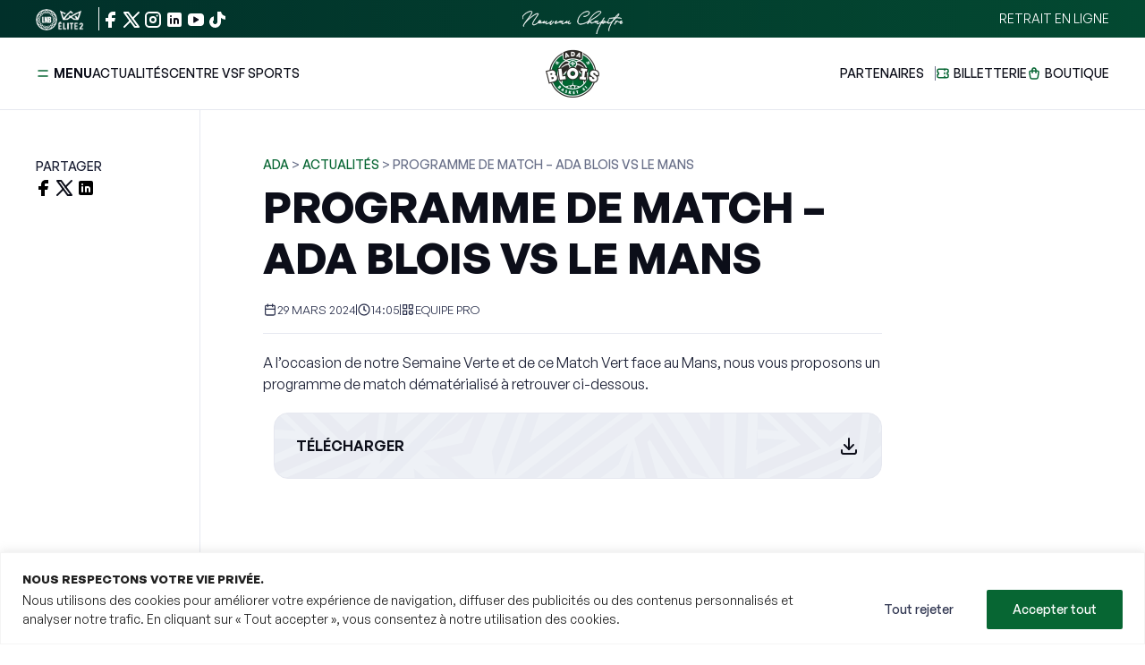

--- FILE ---
content_type: text/html; charset=UTF-8
request_url: https://ada-basket.com/2024/03/programme-de-match-ada-blois-vs-le-mans/
body_size: 19349
content:
<!doctype html>
<html lang="fr-FR">

<head>
    <meta charset="UTF-8">
    <meta name="viewport" content="width=device-width, initial-scale=1">
    <link rel="profile" href="https://gmpg.org/xfn/11">
    <meta name='robots' content='index, follow, max-image-preview:large, max-snippet:-1, max-video-preview:-1' />

	<!-- This site is optimized with the Yoast SEO plugin v26.8 - https://yoast.com/product/yoast-seo-wordpress/ -->
	<title>Programme de Match - ADA Blois vs Le Mans - ADA Blois Basket</title>
	<meta name="description" content="A l&#039;occasion de notre Semaine Verte et de ce Match Vert face au Mans, nous vous proposons un programme de match dématérialisé à retrouver ci-dessous." />
	<link rel="canonical" href="https://ada-basket.com/2024/03/programme-de-match-ada-blois-vs-le-mans/" />
	<meta property="og:locale" content="fr_FR" />
	<meta property="og:type" content="article" />
	<meta property="og:title" content="Programme de Match - ADA Blois vs Le Mans - ADA Blois Basket" />
	<meta property="og:description" content="A l&#039;occasion de notre Semaine Verte et de ce Match Vert face au Mans, nous vous proposons un programme de match dématérialisé à retrouver ci-dessous." />
	<meta property="og:url" content="https://ada-basket.com/2024/03/programme-de-match-ada-blois-vs-le-mans/" />
	<meta property="og:site_name" content="ADA Blois Basket" />
	<meta property="article:published_time" content="2024-03-29T13:05:20+00:00" />
	<meta property="article:modified_time" content="2024-03-29T15:35:25+00:00" />
	<meta property="og:image" content="https://ada-basket.com/wp-content/uploads/2024/03/eeeeeeeeeeeeeeeeeeeeeeeeeeeeeeee.jpg" />
	<meta property="og:image:width" content="1600" />
	<meta property="og:image:height" content="1131" />
	<meta property="og:image:type" content="image/jpeg" />
	<meta name="author" content="Johan Gallon" />
	<meta name="twitter:card" content="summary_large_image" />
	<meta name="twitter:label1" content="Écrit par" />
	<meta name="twitter:data1" content="Johan Gallon" />
	<meta name="twitter:label2" content="Durée de lecture estimée" />
	<meta name="twitter:data2" content="1 minute" />
	<script type="application/ld+json" class="yoast-schema-graph">{"@context":"https://schema.org","@graph":[{"@type":"Article","@id":"https://ada-basket.com/2024/03/programme-de-match-ada-blois-vs-le-mans/#article","isPartOf":{"@id":"https://ada-basket.com/2024/03/programme-de-match-ada-blois-vs-le-mans/"},"author":{"name":"Johan Gallon","@id":"https://ada-basket.com/#/schema/person/69f072fcfdd5ca14c86669cade39e56d"},"headline":"Programme de Match &#8211; ADA Blois vs Le Mans","datePublished":"2024-03-29T13:05:20+00:00","dateModified":"2024-03-29T15:35:25+00:00","mainEntityOfPage":{"@id":"https://ada-basket.com/2024/03/programme-de-match-ada-blois-vs-le-mans/"},"wordCount":39,"publisher":{"@id":"https://ada-basket.com/#organization"},"image":{"@id":"https://ada-basket.com/2024/03/programme-de-match-ada-blois-vs-le-mans/#primaryimage"},"thumbnailUrl":"https://ada-basket.com/wp-content/uploads/2024/03/eeeeeeeeeeeeeeeeeeeeeeeeeeeeeeee.jpg","articleSection":["Equipe Pro"],"inLanguage":"fr-FR"},{"@type":"WebPage","@id":"https://ada-basket.com/2024/03/programme-de-match-ada-blois-vs-le-mans/","url":"https://ada-basket.com/2024/03/programme-de-match-ada-blois-vs-le-mans/","name":"Programme de Match - ADA Blois vs Le Mans - ADA Blois Basket","isPartOf":{"@id":"https://ada-basket.com/#website"},"primaryImageOfPage":{"@id":"https://ada-basket.com/2024/03/programme-de-match-ada-blois-vs-le-mans/#primaryimage"},"image":{"@id":"https://ada-basket.com/2024/03/programme-de-match-ada-blois-vs-le-mans/#primaryimage"},"thumbnailUrl":"https://ada-basket.com/wp-content/uploads/2024/03/eeeeeeeeeeeeeeeeeeeeeeeeeeeeeeee.jpg","datePublished":"2024-03-29T13:05:20+00:00","dateModified":"2024-03-29T15:35:25+00:00","description":"A l'occasion de notre Semaine Verte et de ce Match Vert face au Mans, nous vous proposons un programme de match dématérialisé à retrouver ci-dessous.","breadcrumb":{"@id":"https://ada-basket.com/2024/03/programme-de-match-ada-blois-vs-le-mans/#breadcrumb"},"inLanguage":"fr-FR","potentialAction":[{"@type":"ReadAction","target":["https://ada-basket.com/2024/03/programme-de-match-ada-blois-vs-le-mans/"]}]},{"@type":"ImageObject","inLanguage":"fr-FR","@id":"https://ada-basket.com/2024/03/programme-de-match-ada-blois-vs-le-mans/#primaryimage","url":"https://ada-basket.com/wp-content/uploads/2024/03/eeeeeeeeeeeeeeeeeeeeeeeeeeeeeeee.jpg","contentUrl":"https://ada-basket.com/wp-content/uploads/2024/03/eeeeeeeeeeeeeeeeeeeeeeeeeeeeeeee.jpg","width":1600,"height":1131},{"@type":"BreadcrumbList","@id":"https://ada-basket.com/2024/03/programme-de-match-ada-blois-vs-le-mans/#breadcrumb","itemListElement":[{"@type":"ListItem","position":1,"name":"ADA","item":"https://ada-basket.com/"},{"@type":"ListItem","position":2,"name":"Actualités","item":"https://ada-basket.com/actualites/"},{"@type":"ListItem","position":3,"name":"Programme de Match &#8211; ADA Blois vs Le Mans"}]},{"@type":"WebSite","@id":"https://ada-basket.com/#website","url":"https://ada-basket.com/","name":"ADA Blois Basket","description":"Partageons la passion","publisher":{"@id":"https://ada-basket.com/#organization"},"alternateName":"ADA Basket","potentialAction":[{"@type":"SearchAction","target":{"@type":"EntryPoint","urlTemplate":"https://ada-basket.com/?s={search_term_string}"},"query-input":{"@type":"PropertyValueSpecification","valueRequired":true,"valueName":"search_term_string"}}],"inLanguage":"fr-FR"},{"@type":"Organization","@id":"https://ada-basket.com/#organization","name":"ADA Blois Basket","alternateName":"Abeille des Aydes Blois Basket","url":"https://ada-basket.com/","logo":{"@type":"ImageObject","inLanguage":"fr-FR","@id":"https://ada-basket.com/#/schema/logo/image/","url":"https://ada-basket.com/wp-content/uploads/2023/09/favicon-ada.png","contentUrl":"https://ada-basket.com/wp-content/uploads/2023/09/favicon-ada.png","width":512,"height":512,"caption":"ADA Blois Basket"},"image":{"@id":"https://ada-basket.com/#/schema/logo/image/"}},{"@type":"Person","@id":"https://ada-basket.com/#/schema/person/69f072fcfdd5ca14c86669cade39e56d","name":"Johan Gallon","image":{"@type":"ImageObject","inLanguage":"fr-FR","@id":"https://ada-basket.com/#/schema/person/image/","url":"https://secure.gravatar.com/avatar/7b9345de65056670090de598ba19dbbbb9dcc6b566d1889aab990eabcbc5a224?s=96&d=mm&r=g","contentUrl":"https://secure.gravatar.com/avatar/7b9345de65056670090de598ba19dbbbb9dcc6b566d1889aab990eabcbc5a224?s=96&d=mm&r=g","caption":"Johan Gallon"}}]}</script>
	<!-- / Yoast SEO plugin. -->


<link rel='dns-prefetch' href='//cdnjs.cloudflare.com' />
<link rel='dns-prefetch' href='//www.googletagmanager.com' />
<link rel="alternate" type="application/rss+xml" title="ADA Blois Basket &raquo; Flux" href="https://ada-basket.com/feed/" />
<link rel="alternate" type="application/rss+xml" title="ADA Blois Basket &raquo; Flux des commentaires" href="https://ada-basket.com/comments/feed/" />
<link rel="alternate" title="oEmbed (JSON)" type="application/json+oembed" href="https://ada-basket.com/wp-json/oembed/1.0/embed?url=https%3A%2F%2Fada-basket.com%2F2024%2F03%2Fprogramme-de-match-ada-blois-vs-le-mans%2F" />
<link rel="alternate" title="oEmbed (XML)" type="text/xml+oembed" href="https://ada-basket.com/wp-json/oembed/1.0/embed?url=https%3A%2F%2Fada-basket.com%2F2024%2F03%2Fprogramme-de-match-ada-blois-vs-le-mans%2F&#038;format=xml" />
		<style>
			.lazyload,
			.lazyloading {
				max-width: 100%;
			}
		</style>
		<style id='wp-img-auto-sizes-contain-inline-css'>
img:is([sizes=auto i],[sizes^="auto," i]){contain-intrinsic-size:3000px 1500px}
/*# sourceURL=wp-img-auto-sizes-contain-inline-css */
</style>
<style id='wp-block-library-inline-css'>
:root{--wp-block-synced-color:#7a00df;--wp-block-synced-color--rgb:122,0,223;--wp-bound-block-color:var(--wp-block-synced-color);--wp-editor-canvas-background:#ddd;--wp-admin-theme-color:#007cba;--wp-admin-theme-color--rgb:0,124,186;--wp-admin-theme-color-darker-10:#006ba1;--wp-admin-theme-color-darker-10--rgb:0,107,160.5;--wp-admin-theme-color-darker-20:#005a87;--wp-admin-theme-color-darker-20--rgb:0,90,135;--wp-admin-border-width-focus:2px}@media (min-resolution:192dpi){:root{--wp-admin-border-width-focus:1.5px}}.wp-element-button{cursor:pointer}:root .has-very-light-gray-background-color{background-color:#eee}:root .has-very-dark-gray-background-color{background-color:#313131}:root .has-very-light-gray-color{color:#eee}:root .has-very-dark-gray-color{color:#313131}:root .has-vivid-green-cyan-to-vivid-cyan-blue-gradient-background{background:linear-gradient(135deg,#00d084,#0693e3)}:root .has-purple-crush-gradient-background{background:linear-gradient(135deg,#34e2e4,#4721fb 50%,#ab1dfe)}:root .has-hazy-dawn-gradient-background{background:linear-gradient(135deg,#faaca8,#dad0ec)}:root .has-subdued-olive-gradient-background{background:linear-gradient(135deg,#fafae1,#67a671)}:root .has-atomic-cream-gradient-background{background:linear-gradient(135deg,#fdd79a,#004a59)}:root .has-nightshade-gradient-background{background:linear-gradient(135deg,#330968,#31cdcf)}:root .has-midnight-gradient-background{background:linear-gradient(135deg,#020381,#2874fc)}:root{--wp--preset--font-size--normal:16px;--wp--preset--font-size--huge:42px}.has-regular-font-size{font-size:1em}.has-larger-font-size{font-size:2.625em}.has-normal-font-size{font-size:var(--wp--preset--font-size--normal)}.has-huge-font-size{font-size:var(--wp--preset--font-size--huge)}.has-text-align-center{text-align:center}.has-text-align-left{text-align:left}.has-text-align-right{text-align:right}.has-fit-text{white-space:nowrap!important}#end-resizable-editor-section{display:none}.aligncenter{clear:both}.items-justified-left{justify-content:flex-start}.items-justified-center{justify-content:center}.items-justified-right{justify-content:flex-end}.items-justified-space-between{justify-content:space-between}.screen-reader-text{border:0;clip-path:inset(50%);height:1px;margin:-1px;overflow:hidden;padding:0;position:absolute;width:1px;word-wrap:normal!important}.screen-reader-text:focus{background-color:#ddd;clip-path:none;color:#444;display:block;font-size:1em;height:auto;left:5px;line-height:normal;padding:15px 23px 14px;text-decoration:none;top:5px;width:auto;z-index:100000}html :where(.has-border-color){border-style:solid}html :where([style*=border-top-color]){border-top-style:solid}html :where([style*=border-right-color]){border-right-style:solid}html :where([style*=border-bottom-color]){border-bottom-style:solid}html :where([style*=border-left-color]){border-left-style:solid}html :where([style*=border-width]){border-style:solid}html :where([style*=border-top-width]){border-top-style:solid}html :where([style*=border-right-width]){border-right-style:solid}html :where([style*=border-bottom-width]){border-bottom-style:solid}html :where([style*=border-left-width]){border-left-style:solid}html :where(img[class*=wp-image-]){height:auto;max-width:100%}:where(figure){margin:0 0 1em}html :where(.is-position-sticky){--wp-admin--admin-bar--position-offset:var(--wp-admin--admin-bar--height,0px)}@media screen and (max-width:600px){html :where(.is-position-sticky){--wp-admin--admin-bar--position-offset:0px}}

/*# sourceURL=wp-block-library-inline-css */
</style><style id='wp-block-file-inline-css'>
.wp-block-file{box-sizing:border-box}.wp-block-file:not(.wp-element-button){font-size:.8em}.wp-block-file.aligncenter{text-align:center}.wp-block-file.alignright{text-align:right}.wp-block-file *+.wp-block-file__button{margin-left:.75em}:where(.wp-block-file){margin-bottom:1.5em}.wp-block-file__embed{margin-bottom:1em}:where(.wp-block-file__button){border-radius:2em;display:inline-block;padding:.5em 1em}:where(.wp-block-file__button):where(a):active,:where(.wp-block-file__button):where(a):focus,:where(.wp-block-file__button):where(a):hover,:where(.wp-block-file__button):where(a):visited{box-shadow:none;color:#fff;opacity:.85;text-decoration:none}
/*# sourceURL=https://ada-basket.com/wp-includes/blocks/file/style.min.css */
</style>
<style id='wp-block-paragraph-inline-css'>
.is-small-text{font-size:.875em}.is-regular-text{font-size:1em}.is-large-text{font-size:2.25em}.is-larger-text{font-size:3em}.has-drop-cap:not(:focus):first-letter{float:left;font-size:8.4em;font-style:normal;font-weight:100;line-height:.68;margin:.05em .1em 0 0;text-transform:uppercase}body.rtl .has-drop-cap:not(:focus):first-letter{float:none;margin-left:.1em}p.has-drop-cap.has-background{overflow:hidden}:root :where(p.has-background){padding:1.25em 2.375em}:where(p.has-text-color:not(.has-link-color)) a{color:inherit}p.has-text-align-left[style*="writing-mode:vertical-lr"],p.has-text-align-right[style*="writing-mode:vertical-rl"]{rotate:180deg}
/*# sourceURL=https://ada-basket.com/wp-includes/blocks/paragraph/style.min.css */
</style>
<style id='global-styles-inline-css'>
:root{--wp--preset--aspect-ratio--square: 1;--wp--preset--aspect-ratio--4-3: 4/3;--wp--preset--aspect-ratio--3-4: 3/4;--wp--preset--aspect-ratio--3-2: 3/2;--wp--preset--aspect-ratio--2-3: 2/3;--wp--preset--aspect-ratio--16-9: 16/9;--wp--preset--aspect-ratio--9-16: 9/16;--wp--preset--color--black: #000000;--wp--preset--color--cyan-bluish-gray: #abb8c3;--wp--preset--color--white: #ffffff;--wp--preset--color--pale-pink: #f78da7;--wp--preset--color--vivid-red: #cf2e2e;--wp--preset--color--luminous-vivid-orange: #ff6900;--wp--preset--color--luminous-vivid-amber: #fcb900;--wp--preset--color--light-green-cyan: #7bdcb5;--wp--preset--color--vivid-green-cyan: #00d084;--wp--preset--color--pale-cyan-blue: #8ed1fc;--wp--preset--color--vivid-cyan-blue: #0693e3;--wp--preset--color--vivid-purple: #9b51e0;--wp--preset--gradient--vivid-cyan-blue-to-vivid-purple: linear-gradient(135deg,rgb(6,147,227) 0%,rgb(155,81,224) 100%);--wp--preset--gradient--light-green-cyan-to-vivid-green-cyan: linear-gradient(135deg,rgb(122,220,180) 0%,rgb(0,208,130) 100%);--wp--preset--gradient--luminous-vivid-amber-to-luminous-vivid-orange: linear-gradient(135deg,rgb(252,185,0) 0%,rgb(255,105,0) 100%);--wp--preset--gradient--luminous-vivid-orange-to-vivid-red: linear-gradient(135deg,rgb(255,105,0) 0%,rgb(207,46,46) 100%);--wp--preset--gradient--very-light-gray-to-cyan-bluish-gray: linear-gradient(135deg,rgb(238,238,238) 0%,rgb(169,184,195) 100%);--wp--preset--gradient--cool-to-warm-spectrum: linear-gradient(135deg,rgb(74,234,220) 0%,rgb(151,120,209) 20%,rgb(207,42,186) 40%,rgb(238,44,130) 60%,rgb(251,105,98) 80%,rgb(254,248,76) 100%);--wp--preset--gradient--blush-light-purple: linear-gradient(135deg,rgb(255,206,236) 0%,rgb(152,150,240) 100%);--wp--preset--gradient--blush-bordeaux: linear-gradient(135deg,rgb(254,205,165) 0%,rgb(254,45,45) 50%,rgb(107,0,62) 100%);--wp--preset--gradient--luminous-dusk: linear-gradient(135deg,rgb(255,203,112) 0%,rgb(199,81,192) 50%,rgb(65,88,208) 100%);--wp--preset--gradient--pale-ocean: linear-gradient(135deg,rgb(255,245,203) 0%,rgb(182,227,212) 50%,rgb(51,167,181) 100%);--wp--preset--gradient--electric-grass: linear-gradient(135deg,rgb(202,248,128) 0%,rgb(113,206,126) 100%);--wp--preset--gradient--midnight: linear-gradient(135deg,rgb(2,3,129) 0%,rgb(40,116,252) 100%);--wp--preset--font-size--small: 13px;--wp--preset--font-size--medium: 20px;--wp--preset--font-size--large: 36px;--wp--preset--font-size--x-large: 42px;--wp--preset--spacing--20: 0.44rem;--wp--preset--spacing--30: 0.67rem;--wp--preset--spacing--40: 1rem;--wp--preset--spacing--50: 1.5rem;--wp--preset--spacing--60: 2.25rem;--wp--preset--spacing--70: 3.38rem;--wp--preset--spacing--80: 5.06rem;--wp--preset--shadow--natural: 6px 6px 9px rgba(0, 0, 0, 0.2);--wp--preset--shadow--deep: 12px 12px 50px rgba(0, 0, 0, 0.4);--wp--preset--shadow--sharp: 6px 6px 0px rgba(0, 0, 0, 0.2);--wp--preset--shadow--outlined: 6px 6px 0px -3px rgb(255, 255, 255), 6px 6px rgb(0, 0, 0);--wp--preset--shadow--crisp: 6px 6px 0px rgb(0, 0, 0);}:where(.is-layout-flex){gap: 0.5em;}:where(.is-layout-grid){gap: 0.5em;}body .is-layout-flex{display: flex;}.is-layout-flex{flex-wrap: wrap;align-items: center;}.is-layout-flex > :is(*, div){margin: 0;}body .is-layout-grid{display: grid;}.is-layout-grid > :is(*, div){margin: 0;}:where(.wp-block-columns.is-layout-flex){gap: 2em;}:where(.wp-block-columns.is-layout-grid){gap: 2em;}:where(.wp-block-post-template.is-layout-flex){gap: 1.25em;}:where(.wp-block-post-template.is-layout-grid){gap: 1.25em;}.has-black-color{color: var(--wp--preset--color--black) !important;}.has-cyan-bluish-gray-color{color: var(--wp--preset--color--cyan-bluish-gray) !important;}.has-white-color{color: var(--wp--preset--color--white) !important;}.has-pale-pink-color{color: var(--wp--preset--color--pale-pink) !important;}.has-vivid-red-color{color: var(--wp--preset--color--vivid-red) !important;}.has-luminous-vivid-orange-color{color: var(--wp--preset--color--luminous-vivid-orange) !important;}.has-luminous-vivid-amber-color{color: var(--wp--preset--color--luminous-vivid-amber) !important;}.has-light-green-cyan-color{color: var(--wp--preset--color--light-green-cyan) !important;}.has-vivid-green-cyan-color{color: var(--wp--preset--color--vivid-green-cyan) !important;}.has-pale-cyan-blue-color{color: var(--wp--preset--color--pale-cyan-blue) !important;}.has-vivid-cyan-blue-color{color: var(--wp--preset--color--vivid-cyan-blue) !important;}.has-vivid-purple-color{color: var(--wp--preset--color--vivid-purple) !important;}.has-black-background-color{background-color: var(--wp--preset--color--black) !important;}.has-cyan-bluish-gray-background-color{background-color: var(--wp--preset--color--cyan-bluish-gray) !important;}.has-white-background-color{background-color: var(--wp--preset--color--white) !important;}.has-pale-pink-background-color{background-color: var(--wp--preset--color--pale-pink) !important;}.has-vivid-red-background-color{background-color: var(--wp--preset--color--vivid-red) !important;}.has-luminous-vivid-orange-background-color{background-color: var(--wp--preset--color--luminous-vivid-orange) !important;}.has-luminous-vivid-amber-background-color{background-color: var(--wp--preset--color--luminous-vivid-amber) !important;}.has-light-green-cyan-background-color{background-color: var(--wp--preset--color--light-green-cyan) !important;}.has-vivid-green-cyan-background-color{background-color: var(--wp--preset--color--vivid-green-cyan) !important;}.has-pale-cyan-blue-background-color{background-color: var(--wp--preset--color--pale-cyan-blue) !important;}.has-vivid-cyan-blue-background-color{background-color: var(--wp--preset--color--vivid-cyan-blue) !important;}.has-vivid-purple-background-color{background-color: var(--wp--preset--color--vivid-purple) !important;}.has-black-border-color{border-color: var(--wp--preset--color--black) !important;}.has-cyan-bluish-gray-border-color{border-color: var(--wp--preset--color--cyan-bluish-gray) !important;}.has-white-border-color{border-color: var(--wp--preset--color--white) !important;}.has-pale-pink-border-color{border-color: var(--wp--preset--color--pale-pink) !important;}.has-vivid-red-border-color{border-color: var(--wp--preset--color--vivid-red) !important;}.has-luminous-vivid-orange-border-color{border-color: var(--wp--preset--color--luminous-vivid-orange) !important;}.has-luminous-vivid-amber-border-color{border-color: var(--wp--preset--color--luminous-vivid-amber) !important;}.has-light-green-cyan-border-color{border-color: var(--wp--preset--color--light-green-cyan) !important;}.has-vivid-green-cyan-border-color{border-color: var(--wp--preset--color--vivid-green-cyan) !important;}.has-pale-cyan-blue-border-color{border-color: var(--wp--preset--color--pale-cyan-blue) !important;}.has-vivid-cyan-blue-border-color{border-color: var(--wp--preset--color--vivid-cyan-blue) !important;}.has-vivid-purple-border-color{border-color: var(--wp--preset--color--vivid-purple) !important;}.has-vivid-cyan-blue-to-vivid-purple-gradient-background{background: var(--wp--preset--gradient--vivid-cyan-blue-to-vivid-purple) !important;}.has-light-green-cyan-to-vivid-green-cyan-gradient-background{background: var(--wp--preset--gradient--light-green-cyan-to-vivid-green-cyan) !important;}.has-luminous-vivid-amber-to-luminous-vivid-orange-gradient-background{background: var(--wp--preset--gradient--luminous-vivid-amber-to-luminous-vivid-orange) !important;}.has-luminous-vivid-orange-to-vivid-red-gradient-background{background: var(--wp--preset--gradient--luminous-vivid-orange-to-vivid-red) !important;}.has-very-light-gray-to-cyan-bluish-gray-gradient-background{background: var(--wp--preset--gradient--very-light-gray-to-cyan-bluish-gray) !important;}.has-cool-to-warm-spectrum-gradient-background{background: var(--wp--preset--gradient--cool-to-warm-spectrum) !important;}.has-blush-light-purple-gradient-background{background: var(--wp--preset--gradient--blush-light-purple) !important;}.has-blush-bordeaux-gradient-background{background: var(--wp--preset--gradient--blush-bordeaux) !important;}.has-luminous-dusk-gradient-background{background: var(--wp--preset--gradient--luminous-dusk) !important;}.has-pale-ocean-gradient-background{background: var(--wp--preset--gradient--pale-ocean) !important;}.has-electric-grass-gradient-background{background: var(--wp--preset--gradient--electric-grass) !important;}.has-midnight-gradient-background{background: var(--wp--preset--gradient--midnight) !important;}.has-small-font-size{font-size: var(--wp--preset--font-size--small) !important;}.has-medium-font-size{font-size: var(--wp--preset--font-size--medium) !important;}.has-large-font-size{font-size: var(--wp--preset--font-size--large) !important;}.has-x-large-font-size{font-size: var(--wp--preset--font-size--x-large) !important;}
/*# sourceURL=global-styles-inline-css */
</style>

<style id='classic-theme-styles-inline-css'>
/*! This file is auto-generated */
.wp-block-button__link{color:#fff;background-color:#32373c;border-radius:9999px;box-shadow:none;text-decoration:none;padding:calc(.667em + 2px) calc(1.333em + 2px);font-size:1.125em}.wp-block-file__button{background:#32373c;color:#fff;text-decoration:none}
/*# sourceURL=/wp-includes/css/classic-themes.min.css */
</style>
<link rel='stylesheet' id='wphb-1-css' href='https://ada-basket.com/wp-content/uploads/hummingbird-assets/b2fe765e97cf71e161772bafec1028c2.css' media='all' />
<script id="wphb-2-js-extra">
var _ckyConfig = {"_ipData":[],"_assetsURL":"https://ada-basket.com/wp-content/plugins/cookie-law-info/lite/frontend/images/","_publicURL":"https://ada-basket.com","_expiry":"365","_categories":[{"name":"N\u00e9cessaire","slug":"necessary","isNecessary":true,"ccpaDoNotSell":true,"cookies":[],"active":true,"defaultConsent":{"gdpr":true,"ccpa":true}},{"name":"Fonctionnelle","slug":"functional","isNecessary":false,"ccpaDoNotSell":true,"cookies":[],"active":true,"defaultConsent":{"gdpr":false,"ccpa":false}},{"name":"Analytique","slug":"analytics","isNecessary":false,"ccpaDoNotSell":true,"cookies":[],"active":true,"defaultConsent":{"gdpr":false,"ccpa":false}},{"name":"Performance","slug":"performance","isNecessary":false,"ccpaDoNotSell":true,"cookies":[],"active":true,"defaultConsent":{"gdpr":false,"ccpa":false}},{"name":"Publicit\u00e9","slug":"advertisement","isNecessary":false,"ccpaDoNotSell":true,"cookies":[],"active":true,"defaultConsent":{"gdpr":false,"ccpa":false}}],"_activeLaw":"gdpr","_rootDomain":"","_block":"1","_showBanner":"1","_bannerConfig":{"settings":{"type":"banner","preferenceCenterType":"popup","position":"bottom","applicableLaw":"gdpr"},"behaviours":{"reloadBannerOnAccept":false,"loadAnalyticsByDefault":false,"animations":{"onLoad":"animate","onHide":"sticky"}},"config":{"revisitConsent":{"status":false,"tag":"revisit-consent","position":"bottom-left","meta":{"url":"#"},"styles":{"background-color":"#0056A7"},"elements":{"title":{"type":"text","tag":"revisit-consent-title","status":true,"styles":{"color":"#0056a7"}}}},"preferenceCenter":{"toggle":{"status":true,"tag":"detail-category-toggle","type":"toggle","states":{"active":{"styles":{"background-color":"#1863DC"}},"inactive":{"styles":{"background-color":"#D0D5D2"}}}}},"categoryPreview":{"status":false,"toggle":{"status":true,"tag":"detail-category-preview-toggle","type":"toggle","states":{"active":{"styles":{"background-color":"#1863DC"}},"inactive":{"styles":{"background-color":"#D0D5D2"}}}}},"videoPlaceholder":{"status":true,"styles":{"background-color":"#000000","border-color":"#000000","color":"#ffffff"}},"readMore":{"status":false,"tag":"readmore-button","type":"link","meta":{"noFollow":true,"newTab":true},"styles":{"color":"#1863DC","background-color":"transparent","border-color":"transparent"}},"showMore":{"status":true,"tag":"show-desc-button","type":"button","styles":{"color":"#1863DC"}},"showLess":{"status":true,"tag":"hide-desc-button","type":"button","styles":{"color":"#1863DC"}},"alwaysActive":{"status":true,"tag":"always-active","styles":{"color":"#008000"}},"manualLinks":{"status":true,"tag":"manual-links","type":"link","styles":{"color":"#1863DC"}},"auditTable":{"status":true},"optOption":{"status":true,"toggle":{"status":true,"tag":"optout-option-toggle","type":"toggle","states":{"active":{"styles":{"background-color":"#1863dc"}},"inactive":{"styles":{"background-color":"#FFFFFF"}}}}}}},"_version":"3.3.9.1","_logConsent":"1","_tags":[{"tag":"accept-button","styles":{"color":"#FFFFFF","background-color":"#076633","border-color":"#076633"}},{"tag":"reject-button","styles":{"color":"#303651","background-color":"transparent","border-color":"TRANSPARENT"}},{"tag":"settings-button","styles":{"color":"#1863DC","background-color":"transparent","border-color":"#1863DC"}},{"tag":"readmore-button","styles":{"color":"#1863DC","background-color":"transparent","border-color":"transparent"}},{"tag":"donotsell-button","styles":{"color":"#1863DC","background-color":"transparent","border-color":"transparent"}},{"tag":"show-desc-button","styles":{"color":"#1863DC"}},{"tag":"hide-desc-button","styles":{"color":"#1863DC"}},{"tag":"cky-always-active","styles":[]},{"tag":"cky-link","styles":[]},{"tag":"accept-button","styles":{"color":"#FFFFFF","background-color":"#076633","border-color":"#076633"}},{"tag":"revisit-consent","styles":{"background-color":"#0056A7"}}],"_shortCodes":[{"key":"cky_readmore","content":"\u003Ca href=\"#\" class=\"cky-policy\" aria-label=\"Politique relative aux cookies\" target=\"_blank\" rel=\"noopener\" data-cky-tag=\"readmore-button\"\u003EPolitique relative aux cookies\u003C/a\u003E","tag":"readmore-button","status":false,"attributes":{"rel":"nofollow","target":"_blank"}},{"key":"cky_show_desc","content":"\u003Cbutton class=\"cky-show-desc-btn\" data-cky-tag=\"show-desc-button\" aria-label=\"Afficher plus\"\u003EAfficher plus\u003C/button\u003E","tag":"show-desc-button","status":true,"attributes":[]},{"key":"cky_hide_desc","content":"\u003Cbutton class=\"cky-show-desc-btn\" data-cky-tag=\"hide-desc-button\" aria-label=\"Afficher moins\"\u003EAfficher moins\u003C/button\u003E","tag":"hide-desc-button","status":true,"attributes":[]},{"key":"cky_optout_show_desc","content":"[cky_optout_show_desc]","tag":"optout-show-desc-button","status":true,"attributes":[]},{"key":"cky_optout_hide_desc","content":"[cky_optout_hide_desc]","tag":"optout-hide-desc-button","status":true,"attributes":[]},{"key":"cky_category_toggle_label","content":"[cky_{{status}}_category_label] [cky_preference_{{category_slug}}_title]","tag":"","status":true,"attributes":[]},{"key":"cky_enable_category_label","content":"Activer","tag":"","status":true,"attributes":[]},{"key":"cky_disable_category_label","content":"D\u00e9sactiver","tag":"","status":true,"attributes":[]},{"key":"cky_video_placeholder","content":"\u003Cdiv class=\"video-placeholder-normal\" data-cky-tag=\"video-placeholder\" id=\"[UNIQUEID]\"\u003E\u003Cp class=\"video-placeholder-text-normal\" data-cky-tag=\"placeholder-title\"\u003EVeuillez accepter le consentement des cookies\u003C/p\u003E\u003C/div\u003E","tag":"","status":true,"attributes":[]},{"key":"cky_enable_optout_label","content":"Activer","tag":"","status":true,"attributes":[]},{"key":"cky_disable_optout_label","content":"D\u00e9sactiver","tag":"","status":true,"attributes":[]},{"key":"cky_optout_toggle_label","content":"[cky_{{status}}_optout_label] [cky_optout_option_title]","tag":"","status":true,"attributes":[]},{"key":"cky_optout_option_title","content":"Ne pas vendre ou partager mes informations personnelles","tag":"","status":true,"attributes":[]},{"key":"cky_optout_close_label","content":"Fermer","tag":"","status":true,"attributes":[]},{"key":"cky_preference_close_label","content":"Fermer","tag":"","status":true,"attributes":[]}],"_rtl":"","_language":"fr","_providersToBlock":[]};
var _ckyStyles = {"css":".cky-overlay{background: #000000; opacity: 0.4; position: fixed; top: 0; left: 0; width: 100%; height: 100%; z-index: 99999999;}.cky-hide{display: none;}.cky-btn-revisit-wrapper{display: flex; align-items: center; justify-content: center; background: #0056a7; width: 45px; height: 45px; border-radius: 50%; position: fixed; z-index: 999999; cursor: pointer;}.cky-revisit-bottom-left{bottom: 15px; left: 15px;}.cky-revisit-bottom-right{bottom: 15px; right: 15px;}.cky-btn-revisit-wrapper .cky-btn-revisit{display: flex; align-items: center; justify-content: center; background: none; border: none; cursor: pointer; position: relative; margin: 0; padding: 0;}.cky-btn-revisit-wrapper .cky-btn-revisit img{max-width: fit-content; margin: 0; height: 30px; width: 30px;}.cky-revisit-bottom-left:hover::before{content: attr(data-tooltip); position: absolute; background: #4e4b66; color: #ffffff; left: calc(100% + 7px); font-size: 12px; line-height: 16px; width: max-content; padding: 4px 8px; border-radius: 4px;}.cky-revisit-bottom-left:hover::after{position: absolute; content: \"\"; border: 5px solid transparent; left: calc(100% + 2px); border-left-width: 0; border-right-color: #4e4b66;}.cky-revisit-bottom-right:hover::before{content: attr(data-tooltip); position: absolute; background: #4e4b66; color: #ffffff; right: calc(100% + 7px); font-size: 12px; line-height: 16px; width: max-content; padding: 4px 8px; border-radius: 4px;}.cky-revisit-bottom-right:hover::after{position: absolute; content: \"\"; border: 5px solid transparent; right: calc(100% + 2px); border-right-width: 0; border-left-color: #4e4b66;}.cky-revisit-hide{display: none;}.cky-consent-container{position: fixed; width: 100%; box-sizing: border-box; z-index: 9999999;}.cky-consent-container .cky-consent-bar{background: #ffffff; border: 1px solid; padding: 16.5px 24px; box-shadow: 0 -1px 10px 0 #acabab4d;}.cky-banner-bottom{bottom: 0; left: 0;}.cky-banner-top{top: 0; left: 0;}.cky-custom-brand-logo-wrapper .cky-custom-brand-logo{width: 100px; height: auto; margin: 0 0 12px 0;}.cky-notice .cky-title{color: #212121; font-weight: 700; font-size: 18px; line-height: 24px; margin: 0 0 12px 0;}.cky-notice-group{display: flex; justify-content: space-between; align-items: center; font-size: 14px; line-height: 24px; font-weight: 400;}.cky-notice-des *,.cky-preference-content-wrapper *,.cky-accordion-header-des *,.cky-gpc-wrapper .cky-gpc-desc *{font-size: 14px;}.cky-notice-des{color: #212121; font-size: 14px; line-height: 24px; font-weight: 400;}.cky-notice-des img{height: 25px; width: 25px;}.cky-consent-bar .cky-notice-des p,.cky-gpc-wrapper .cky-gpc-desc p,.cky-preference-body-wrapper .cky-preference-content-wrapper p,.cky-accordion-header-wrapper .cky-accordion-header-des p,.cky-cookie-des-table li div:last-child p{color: inherit; margin-top: 0; overflow-wrap: break-word;}.cky-notice-des P:last-child,.cky-preference-content-wrapper p:last-child,.cky-cookie-des-table li div:last-child p:last-child,.cky-gpc-wrapper .cky-gpc-desc p:last-child{margin-bottom: 0;}.cky-notice-des a.cky-policy,.cky-notice-des button.cky-policy{font-size: 14px; color: #1863dc; white-space: nowrap; cursor: pointer; background: transparent; border: 1px solid; text-decoration: underline;}.cky-notice-des button.cky-policy{padding: 0;}.cky-notice-des a.cky-policy:focus-visible,.cky-notice-des button.cky-policy:focus-visible,.cky-preference-content-wrapper .cky-show-desc-btn:focus-visible,.cky-accordion-header .cky-accordion-btn:focus-visible,.cky-preference-header .cky-btn-close:focus-visible,.cky-switch input[type=\"checkbox\"]:focus-visible,.cky-footer-wrapper a:focus-visible,.cky-btn:focus-visible{outline: 2px solid #1863dc; outline-offset: 2px;}.cky-btn:focus:not(:focus-visible),.cky-accordion-header .cky-accordion-btn:focus:not(:focus-visible),.cky-preference-content-wrapper .cky-show-desc-btn:focus:not(:focus-visible),.cky-btn-revisit-wrapper .cky-btn-revisit:focus:not(:focus-visible),.cky-preference-header .cky-btn-close:focus:not(:focus-visible),.cky-consent-bar .cky-banner-btn-close:focus:not(:focus-visible){outline: 0;}button.cky-show-desc-btn:not(:hover):not(:active){color: #1863dc; background: transparent;}button.cky-accordion-btn:not(:hover):not(:active),button.cky-banner-btn-close:not(:hover):not(:active),button.cky-btn-close:not(:hover):not(:active),button.cky-btn-revisit:not(:hover):not(:active){background: transparent;}.cky-consent-bar button:hover,.cky-modal.cky-modal-open button:hover,.cky-consent-bar button:focus,.cky-modal.cky-modal-open button:focus{text-decoration: none;}.cky-notice-btn-wrapper{display: flex; justify-content: center; align-items: center; margin-left: 15px;}.cky-notice-btn-wrapper .cky-btn{text-shadow: none; box-shadow: none;}.cky-btn{font-size: 14px; font-family: inherit; line-height: 24px; padding: 8px 27px; font-weight: 500; margin: 0 8px 0 0; border-radius: 2px; white-space: nowrap; cursor: pointer; text-align: center; text-transform: none; min-height: 0;}.cky-btn:hover{opacity: 0.8;}.cky-btn-customize{color: #1863dc; background: transparent; border: 2px solid #1863dc;}.cky-btn-reject{color: #1863dc; background: transparent; border: 2px solid #1863dc;}.cky-btn-accept{background: #1863dc; color: #ffffff; border: 2px solid #1863dc;}.cky-btn:last-child{margin-right: 0;}@media (max-width: 768px){.cky-notice-group{display: block;}.cky-notice-btn-wrapper{margin-left: 0;}.cky-notice-btn-wrapper .cky-btn{flex: auto; max-width: 100%; margin-top: 10px; white-space: unset;}}@media (max-width: 576px){.cky-notice-btn-wrapper{flex-direction: column;}.cky-custom-brand-logo-wrapper, .cky-notice .cky-title, .cky-notice-des, .cky-notice-btn-wrapper{padding: 0 28px;}.cky-consent-container .cky-consent-bar{padding: 16.5px 0;}.cky-notice-des{max-height: 40vh; overflow-y: scroll;}.cky-notice-btn-wrapper .cky-btn{width: 100%; padding: 8px; margin-right: 0;}.cky-notice-btn-wrapper .cky-btn-accept{order: 1;}.cky-notice-btn-wrapper .cky-btn-reject{order: 3;}.cky-notice-btn-wrapper .cky-btn-customize{order: 2;}}@media (max-width: 425px){.cky-custom-brand-logo-wrapper, .cky-notice .cky-title, .cky-notice-des, .cky-notice-btn-wrapper{padding: 0 24px;}.cky-notice-btn-wrapper{flex-direction: column;}.cky-btn{width: 100%; margin: 10px 0 0 0;}.cky-notice-btn-wrapper .cky-btn-customize{order: 2;}.cky-notice-btn-wrapper .cky-btn-reject{order: 3;}.cky-notice-btn-wrapper .cky-btn-accept{order: 1; margin-top: 16px;}}@media (max-width: 352px){.cky-notice .cky-title{font-size: 16px;}.cky-notice-des *{font-size: 12px;}.cky-notice-des, .cky-btn{font-size: 12px;}}.cky-modal.cky-modal-open{display: flex; visibility: visible; -webkit-transform: translate(-50%, -50%); -moz-transform: translate(-50%, -50%); -ms-transform: translate(-50%, -50%); -o-transform: translate(-50%, -50%); transform: translate(-50%, -50%); top: 50%; left: 50%; transition: all 1s ease;}.cky-modal{box-shadow: 0 32px 68px rgba(0, 0, 0, 0.3); margin: 0 auto; position: fixed; max-width: 100%; background: #ffffff; top: 50%; box-sizing: border-box; border-radius: 6px; z-index: 999999999; color: #212121; -webkit-transform: translate(-50%, 100%); -moz-transform: translate(-50%, 100%); -ms-transform: translate(-50%, 100%); -o-transform: translate(-50%, 100%); transform: translate(-50%, 100%); visibility: hidden; transition: all 0s ease;}.cky-preference-center{max-height: 79vh; overflow: hidden; width: 845px; overflow: hidden; flex: 1 1 0; display: flex; flex-direction: column; border-radius: 6px;}.cky-preference-header{display: flex; align-items: center; justify-content: space-between; padding: 22px 24px; border-bottom: 1px solid;}.cky-preference-header .cky-preference-title{font-size: 18px; font-weight: 700; line-height: 24px;}.cky-preference-header .cky-btn-close{margin: 0; cursor: pointer; vertical-align: middle; padding: 0; background: none; border: none; width: auto; height: auto; min-height: 0; line-height: 0; text-shadow: none; box-shadow: none;}.cky-preference-header .cky-btn-close img{margin: 0; height: 10px; width: 10px;}.cky-preference-body-wrapper{padding: 0 24px; flex: 1; overflow: auto; box-sizing: border-box;}.cky-preference-content-wrapper,.cky-gpc-wrapper .cky-gpc-desc{font-size: 14px; line-height: 24px; font-weight: 400; padding: 12px 0;}.cky-preference-content-wrapper{border-bottom: 1px solid;}.cky-preference-content-wrapper img{height: 25px; width: 25px;}.cky-preference-content-wrapper .cky-show-desc-btn{font-size: 14px; font-family: inherit; color: #1863dc; text-decoration: none; line-height: 24px; padding: 0; margin: 0; white-space: nowrap; cursor: pointer; background: transparent; border-color: transparent; text-transform: none; min-height: 0; text-shadow: none; box-shadow: none;}.cky-accordion-wrapper{margin-bottom: 10px;}.cky-accordion{border-bottom: 1px solid;}.cky-accordion:last-child{border-bottom: none;}.cky-accordion .cky-accordion-item{display: flex; margin-top: 10px;}.cky-accordion .cky-accordion-body{display: none;}.cky-accordion.cky-accordion-active .cky-accordion-body{display: block; padding: 0 22px; margin-bottom: 16px;}.cky-accordion-header-wrapper{cursor: pointer; width: 100%;}.cky-accordion-item .cky-accordion-header{display: flex; justify-content: space-between; align-items: center;}.cky-accordion-header .cky-accordion-btn{font-size: 16px; font-family: inherit; color: #212121; line-height: 24px; background: none; border: none; font-weight: 700; padding: 0; margin: 0; cursor: pointer; text-transform: none; min-height: 0; text-shadow: none; box-shadow: none;}.cky-accordion-header .cky-always-active{color: #008000; font-weight: 600; line-height: 24px; font-size: 14px;}.cky-accordion-header-des{font-size: 14px; line-height: 24px; margin: 10px 0 16px 0;}.cky-accordion-chevron{margin-right: 22px; position: relative; cursor: pointer;}.cky-accordion-chevron-hide{display: none;}.cky-accordion .cky-accordion-chevron i::before{content: \"\"; position: absolute; border-right: 1.4px solid; border-bottom: 1.4px solid; border-color: inherit; height: 6px; width: 6px; -webkit-transform: rotate(-45deg); -moz-transform: rotate(-45deg); -ms-transform: rotate(-45deg); -o-transform: rotate(-45deg); transform: rotate(-45deg); transition: all 0.2s ease-in-out; top: 8px;}.cky-accordion.cky-accordion-active .cky-accordion-chevron i::before{-webkit-transform: rotate(45deg); -moz-transform: rotate(45deg); -ms-transform: rotate(45deg); -o-transform: rotate(45deg); transform: rotate(45deg);}.cky-audit-table{background: #f4f4f4; border-radius: 6px;}.cky-audit-table .cky-empty-cookies-text{color: inherit; font-size: 12px; line-height: 24px; margin: 0; padding: 10px;}.cky-audit-table .cky-cookie-des-table{font-size: 12px; line-height: 24px; font-weight: normal; padding: 15px 10px; border-bottom: 1px solid; border-bottom-color: inherit; margin: 0;}.cky-audit-table .cky-cookie-des-table:last-child{border-bottom: none;}.cky-audit-table .cky-cookie-des-table li{list-style-type: none; display: flex; padding: 3px 0;}.cky-audit-table .cky-cookie-des-table li:first-child{padding-top: 0;}.cky-cookie-des-table li div:first-child{width: 100px; font-weight: 600; word-break: break-word; word-wrap: break-word;}.cky-cookie-des-table li div:last-child{flex: 1; word-break: break-word; word-wrap: break-word; margin-left: 8px;}.cky-footer-shadow{display: block; width: 100%; height: 40px; background: linear-gradient(180deg, rgba(255, 255, 255, 0) 0%, #ffffff 100%); position: absolute; bottom: calc(100% - 1px);}.cky-footer-wrapper{position: relative;}.cky-prefrence-btn-wrapper{display: flex; flex-wrap: wrap; align-items: center; justify-content: center; padding: 22px 24px; border-top: 1px solid;}.cky-prefrence-btn-wrapper .cky-btn{flex: auto; max-width: 100%; text-shadow: none; box-shadow: none;}.cky-btn-preferences{color: #1863dc; background: transparent; border: 2px solid #1863dc;}.cky-preference-header,.cky-preference-body-wrapper,.cky-preference-content-wrapper,.cky-accordion-wrapper,.cky-accordion,.cky-accordion-wrapper,.cky-footer-wrapper,.cky-prefrence-btn-wrapper{border-color: inherit;}@media (max-width: 845px){.cky-modal{max-width: calc(100% - 16px);}}@media (max-width: 576px){.cky-modal{max-width: 100%;}.cky-preference-center{max-height: 100vh;}.cky-prefrence-btn-wrapper{flex-direction: column;}.cky-accordion.cky-accordion-active .cky-accordion-body{padding-right: 0;}.cky-prefrence-btn-wrapper .cky-btn{width: 100%; margin: 10px 0 0 0;}.cky-prefrence-btn-wrapper .cky-btn-reject{order: 3;}.cky-prefrence-btn-wrapper .cky-btn-accept{order: 1; margin-top: 0;}.cky-prefrence-btn-wrapper .cky-btn-preferences{order: 2;}}@media (max-width: 425px){.cky-accordion-chevron{margin-right: 15px;}.cky-notice-btn-wrapper{margin-top: 0;}.cky-accordion.cky-accordion-active .cky-accordion-body{padding: 0 15px;}}@media (max-width: 352px){.cky-preference-header .cky-preference-title{font-size: 16px;}.cky-preference-header{padding: 16px 24px;}.cky-preference-content-wrapper *, .cky-accordion-header-des *{font-size: 12px;}.cky-preference-content-wrapper, .cky-preference-content-wrapper .cky-show-more, .cky-accordion-header .cky-always-active, .cky-accordion-header-des, .cky-preference-content-wrapper .cky-show-desc-btn, .cky-notice-des a.cky-policy{font-size: 12px;}.cky-accordion-header .cky-accordion-btn{font-size: 14px;}}.cky-switch{display: flex;}.cky-switch input[type=\"checkbox\"]{position: relative; width: 44px; height: 24px; margin: 0; background: #d0d5d2; -webkit-appearance: none; border-radius: 50px; cursor: pointer; outline: 0; border: none; top: 0;}.cky-switch input[type=\"checkbox\"]:checked{background: #1863dc;}.cky-switch input[type=\"checkbox\"]:before{position: absolute; content: \"\"; height: 20px; width: 20px; left: 2px; bottom: 2px; border-radius: 50%; background-color: white; -webkit-transition: 0.4s; transition: 0.4s; margin: 0;}.cky-switch input[type=\"checkbox\"]:after{display: none;}.cky-switch input[type=\"checkbox\"]:checked:before{-webkit-transform: translateX(20px); -ms-transform: translateX(20px); transform: translateX(20px);}@media (max-width: 425px){.cky-switch input[type=\"checkbox\"]{width: 38px; height: 21px;}.cky-switch input[type=\"checkbox\"]:before{height: 17px; width: 17px;}.cky-switch input[type=\"checkbox\"]:checked:before{-webkit-transform: translateX(17px); -ms-transform: translateX(17px); transform: translateX(17px);}}.cky-consent-bar .cky-banner-btn-close{position: absolute; right: 9px; top: 5px; background: none; border: none; cursor: pointer; padding: 0; margin: 0; min-height: 0; line-height: 0; height: auto; width: auto; text-shadow: none; box-shadow: none;}.cky-consent-bar .cky-banner-btn-close img{height: 9px; width: 9px; margin: 0;}.cky-notice-btn-wrapper .cky-btn-do-not-sell{font-size: 14px; line-height: 24px; padding: 6px 0; margin: 0; font-weight: 500; background: none; border-radius: 2px; border: none; cursor: pointer; text-align: left; color: #1863dc; background: transparent; border-color: transparent; box-shadow: none; text-shadow: none;}.cky-consent-bar .cky-banner-btn-close:focus-visible,.cky-notice-btn-wrapper .cky-btn-do-not-sell:focus-visible,.cky-opt-out-btn-wrapper .cky-btn:focus-visible,.cky-opt-out-checkbox-wrapper input[type=\"checkbox\"].cky-opt-out-checkbox:focus-visible{outline: 2px solid #1863dc; outline-offset: 2px;}@media (max-width: 768px){.cky-notice-btn-wrapper{margin-left: 0; margin-top: 10px; justify-content: left;}.cky-notice-btn-wrapper .cky-btn-do-not-sell{padding: 0;}}@media (max-width: 352px){.cky-notice-btn-wrapper .cky-btn-do-not-sell, .cky-notice-des a.cky-policy{font-size: 12px;}}.cky-opt-out-wrapper{padding: 12px 0;}.cky-opt-out-wrapper .cky-opt-out-checkbox-wrapper{display: flex; align-items: center;}.cky-opt-out-checkbox-wrapper .cky-opt-out-checkbox-label{font-size: 16px; font-weight: 700; line-height: 24px; margin: 0 0 0 12px; cursor: pointer;}.cky-opt-out-checkbox-wrapper input[type=\"checkbox\"].cky-opt-out-checkbox{background-color: #ffffff; border: 1px solid black; width: 20px; height: 18.5px; margin: 0; -webkit-appearance: none; position: relative; display: flex; align-items: center; justify-content: center; border-radius: 2px; cursor: pointer;}.cky-opt-out-checkbox-wrapper input[type=\"checkbox\"].cky-opt-out-checkbox:checked{background-color: #1863dc; border: none;}.cky-opt-out-checkbox-wrapper input[type=\"checkbox\"].cky-opt-out-checkbox:checked::after{left: 6px; bottom: 4px; width: 7px; height: 13px; border: solid #ffffff; border-width: 0 3px 3px 0; border-radius: 2px; -webkit-transform: rotate(45deg); -ms-transform: rotate(45deg); transform: rotate(45deg); content: \"\"; position: absolute; box-sizing: border-box;}.cky-opt-out-checkbox-wrapper.cky-disabled .cky-opt-out-checkbox-label,.cky-opt-out-checkbox-wrapper.cky-disabled input[type=\"checkbox\"].cky-opt-out-checkbox{cursor: no-drop;}.cky-gpc-wrapper{margin: 0 0 0 32px;}.cky-footer-wrapper .cky-opt-out-btn-wrapper{display: flex; flex-wrap: wrap; align-items: center; justify-content: center; padding: 22px 24px;}.cky-opt-out-btn-wrapper .cky-btn{flex: auto; max-width: 100%; text-shadow: none; box-shadow: none;}.cky-opt-out-btn-wrapper .cky-btn-cancel{border: 1px solid #dedfe0; background: transparent; color: #858585;}.cky-opt-out-btn-wrapper .cky-btn-confirm{background: #1863dc; color: #ffffff; border: 1px solid #1863dc;}@media (max-width: 352px){.cky-opt-out-checkbox-wrapper .cky-opt-out-checkbox-label{font-size: 14px;}.cky-gpc-wrapper .cky-gpc-desc, .cky-gpc-wrapper .cky-gpc-desc *{font-size: 12px;}.cky-opt-out-checkbox-wrapper input[type=\"checkbox\"].cky-opt-out-checkbox{width: 16px; height: 16px;}.cky-opt-out-checkbox-wrapper input[type=\"checkbox\"].cky-opt-out-checkbox:checked::after{left: 5px; bottom: 4px; width: 3px; height: 9px;}.cky-gpc-wrapper{margin: 0 0 0 28px;}}.video-placeholder-youtube{background-size: 100% 100%; background-position: center; background-repeat: no-repeat; background-color: #b2b0b059; position: relative; display: flex; align-items: center; justify-content: center; max-width: 100%;}.video-placeholder-text-youtube{text-align: center; align-items: center; padding: 10px 16px; background-color: #000000cc; color: #ffffff; border: 1px solid; border-radius: 2px; cursor: pointer;}.video-placeholder-normal{background-image: url(\"/wp-content/plugins/cookie-law-info/lite/frontend/images/placeholder.svg\"); background-size: 80px; background-position: center; background-repeat: no-repeat; background-color: #b2b0b059; position: relative; display: flex; align-items: flex-end; justify-content: center; max-width: 100%;}.video-placeholder-text-normal{align-items: center; padding: 10px 16px; text-align: center; border: 1px solid; border-radius: 2px; cursor: pointer;}.cky-rtl{direction: rtl; text-align: right;}.cky-rtl .cky-banner-btn-close{left: 9px; right: auto;}.cky-rtl .cky-notice-btn-wrapper .cky-btn:last-child{margin-right: 8px;}.cky-rtl .cky-notice-btn-wrapper .cky-btn:first-child{margin-right: 0;}.cky-rtl .cky-notice-btn-wrapper{margin-left: 0; margin-right: 15px;}.cky-rtl .cky-prefrence-btn-wrapper .cky-btn{margin-right: 8px;}.cky-rtl .cky-prefrence-btn-wrapper .cky-btn:first-child{margin-right: 0;}.cky-rtl .cky-accordion .cky-accordion-chevron i::before{border: none; border-left: 1.4px solid; border-top: 1.4px solid; left: 12px;}.cky-rtl .cky-accordion.cky-accordion-active .cky-accordion-chevron i::before{-webkit-transform: rotate(-135deg); -moz-transform: rotate(-135deg); -ms-transform: rotate(-135deg); -o-transform: rotate(-135deg); transform: rotate(-135deg);}@media (max-width: 768px){.cky-rtl .cky-notice-btn-wrapper{margin-right: 0;}}@media (max-width: 576px){.cky-rtl .cky-notice-btn-wrapper .cky-btn:last-child{margin-right: 0;}.cky-rtl .cky-prefrence-btn-wrapper .cky-btn{margin-right: 0;}.cky-rtl .cky-accordion.cky-accordion-active .cky-accordion-body{padding: 0 22px 0 0;}}@media (max-width: 425px){.cky-rtl .cky-accordion.cky-accordion-active .cky-accordion-body{padding: 0 15px 0 0;}}.cky-rtl .cky-opt-out-btn-wrapper .cky-btn{margin-right: 12px;}.cky-rtl .cky-opt-out-btn-wrapper .cky-btn:first-child{margin-right: 0;}.cky-rtl .cky-opt-out-checkbox-wrapper .cky-opt-out-checkbox-label{margin: 0 12px 0 0;}"};
//# sourceURL=wphb-2-js-extra
</script>
<script src="https://ada-basket.com/wp-content/uploads/hummingbird-assets/2e37951ddde5a2c5b46ec0c3dfc30763.js" id="wphb-2-js"></script>
<link rel="https://api.w.org/" href="https://ada-basket.com/wp-json/" /><link rel="alternate" title="JSON" type="application/json" href="https://ada-basket.com/wp-json/wp/v2/posts/15876" /><link rel="EditURI" type="application/rsd+xml" title="RSD" href="https://ada-basket.com/xmlrpc.php?rsd" />
<meta name="generator" content="WordPress 6.9" />
<link rel='shortlink' href='https://ada-basket.com/?p=15876' />
<style id="cky-style-inline">[data-cky-tag]{visibility:hidden;}</style><meta name="generator" content="Site Kit by Google 1.170.0" />		<script>
			document.documentElement.className = document.documentElement.className.replace('no-js', 'js');
		</script>
				<style>
			.no-js img.lazyload {
				display: none;
			}

			figure.wp-block-image img.lazyloading {
				min-width: 150px;
			}

			.lazyload,
			.lazyloading {
				--smush-placeholder-width: 100px;
				--smush-placeholder-aspect-ratio: 1/1;
				width: var(--smush-image-width, var(--smush-placeholder-width)) !important;
				aspect-ratio: var(--smush-image-aspect-ratio, var(--smush-placeholder-aspect-ratio)) !important;
			}

						.lazyload, .lazyloading {
				opacity: 0;
			}

			.lazyloaded {
				opacity: 1;
				transition: opacity 400ms;
				transition-delay: 0ms;
			}

					</style>
		<link rel="icon" href="https://ada-basket.com/wp-content/uploads/2023/09/cropped-favicon-ada-32x32.png" sizes="32x32" />
<link rel="icon" href="https://ada-basket.com/wp-content/uploads/2023/09/cropped-favicon-ada-192x192.png" sizes="192x192" />
<link rel="apple-touch-icon" href="https://ada-basket.com/wp-content/uploads/2023/09/cropped-favicon-ada-180x180.png" />
<meta name="msapplication-TileImage" content="https://ada-basket.com/wp-content/uploads/2023/09/cropped-favicon-ada-270x270.png" />
    <!-- Google tag (gtag.js) -->
    <script async src="https://www.googletagmanager.com/gtag/js?id=G-Y99FVLVKNL"></script>
    <script>
        window.dataLayer = window.dataLayer || [];

        function gtag() {
            dataLayer.push(arguments);
        }
        gtag('js', new Date());
        gtag('config', 'G-Y99FVLVKNL');
    </script>
</head>


<body class="wp-singular post-template-default single single-post postid-15876 single-format-standard wp-custom-logo wp-theme-ada">
        <div id="page" class="site">
        <a class="skip-link screen-reader-text" href="#primary">Aller au contenu</a>
        <header>
            <div class="menu-desktop" uk-sticky>
                <div class="uk-navbar-container secondary-menu">
                    <nav class="uk-container">
                        <div uk-navbar>
                            <div class="uk-navbar-left">
                                <ul class="uk-flex uk-flex-middle uk-list ligue">
                                    <li><a href="https://www.lnb.fr/elite/" target="_blank" rel="noopener nofollow"><img data-src="https://ada-basket.com/wp-content/uploads/2024/04/LNB.webp" alt="Ligue nationale de basket" src="[data-uri]" class="lazyload" style="--smush-placeholder-width: 144px; --smush-placeholder-aspect-ratio: 144/144;"></a></li>
                                    <li><a href="https://www.lnb.fr/pro-b/" target="_blank" rel="noopener nofollow"><img data-src="https://ada-basket.com/wp-content/uploads/2025/06/ELITE-2.webp" alt="Pro B" width="44" height="24" src="[data-uri]" class="lazyload" style="--smush-placeholder-width: 44px; --smush-placeholder-aspect-ratio: 44/24;"></a></li>
                                </ul>
                                <ul class="uk-flex uk-flex-middle uk-list rs">
                                    <li><a href="https://www.facebook.com/ADABloisBasket41" target="_blank" rel="noopener nofollow"><img data-src="https://ada-basket.com/wp-content/uploads/2023/07/facebook.svg" alt="Facebook - ADA" width="24" height="24" src="[data-uri]" class="lazyload" style="--smush-placeholder-width: 24px; --smush-placeholder-aspect-ratio: 24/24;"></a></li>
                                    <li><a href="https://twitter.com/ADABloisBasket" target="_blank" rel="noopener nofollow"><img data-src="https://ada-basket.com/wp-content/uploads/2023/10/brand-x.svg" alt="X - ADA" width="24" height="24" src="[data-uri]" class="lazyload" style="--smush-placeholder-width: 24px; --smush-placeholder-aspect-ratio: 24/24;"></a></li>
                                    <li><a href="https://www.instagram.com/adabloisbasket41/" target="_blank" rel="noopener nofollow"><img data-src="https://ada-basket.com/wp-content/uploads/2023/07/instagram-1.svg" alt="Instagram - ADA" width="24" height="24" src="[data-uri]" class="lazyload" style="--smush-placeholder-width: 24px; --smush-placeholder-aspect-ratio: 24/24;"></a></li>
                                    <li><a href="https://www.linkedin.com/company/ada-blois-basket-41/" target="_blank" rel="noopener nofollow"><img data-src="https://ada-basket.com/wp-content/uploads/2023/07/linkedin.svg" alt="LinkedIn - ADA" width="24" height="24" src="[data-uri]" class="lazyload" style="--smush-placeholder-width: 24px; --smush-placeholder-aspect-ratio: 24/24;"></a></li>
                                    <li><a href="https://www.youtube.com/channel/UCGRokbGNBoROYLs9TxWu8QA" target="_blank" rel="noopener nofollow"><img data-src="https://ada-basket.com/wp-content/uploads/2023/07/youtube.svg" alt="Youtube - ADA" width="24" height="24" src="[data-uri]" class="lazyload" style="--smush-placeholder-width: 24px; --smush-placeholder-aspect-ratio: 24/24;"></a></li>
                                    <li><a href="https://www.tiktok.com/@adabloisbasket41" target="_blank" rel="noopener nofollow"><img data-src="https://ada-basket.com/wp-content/uploads/2023/07/tiktok.svg" alt="Tittok - ADA" width="24" height="24" src="[data-uri]" class="lazyload" style="--smush-placeholder-width: 24px; --smush-placeholder-aspect-ratio: 24/24;"></a></li>
                                </ul>

                            </div>
                            <div class="uk-navbar-center">
                                <img style="--smush-placeholder-width: 113px; --smush-placeholder-aspect-ratio: 113/24;margin-bottom: -8px;" data-src="https://ada-basket.com/wp-content/uploads/2024/07/nouveauchapitreborder.svg" alt="Nouveau chapitre" height="24" width="113" src="[data-uri]" class="lazyload">
                            </div>
                            <div class="uk-navbar-right">
                                <ul id="menu-menu_secondaire" class="uk-navbar-nav primary-menu"><li id="nav-menu-item-11254" class="main-menu-item  menu-depth-even__item menu-item-depth-0 menu-item menu-item-type-custom menu-item-object-custom"><a target="_blank" href="https://web.digitick.com/ext/billetterie5/index.php?site=adabloisbasketretrait&amp;p=1007" class="menu-link main-menu-link">Retrait en ligne</a></li>
</ul>                            </div>
                        </div>
                    </nav>
                </div>
                <div class="uk-navbar-container primary-menu">
                    <nav class="uk-container">
                        <div uk-navbar>
                            <div class="uk-navbar-left">
                                <div>
                                    <a href="#offcanvas-usage-desktop" class="btn-menu" uk-toggle><img data-src="https://ada-basket.com/wp-content/uploads/2023/08/menu.svg" alt="Menu" src="[data-uri]" class="lazyload">Menu</a>
                                    <div id="offcanvas-usage-desktop" uk-offcanvas="mode: push; overlay: true">
                                        <div class="uk-offcanvas-bar">
                                            <button class="uk-offcanvas-close" type="button" uk-close></button>
                                            <h3 class="uk-margin-bottom">Menu</h3>
                                            <div class="menu-avant-menu-panel-container"><ul id="menu-avant-menu-panel" class="menu"><li id="menu-item-11788" class="menu-item menu-item-type-post_type menu-item-object-page menu-item-home menu-item-11788"><a href="https://ada-basket.com/">Accueil</a></li>
</ul></div>                                                                                        <nav>
                                                <ul class="main-nav" uk-accordion="multiple:true">
                                                    
                                                            <li class="item">
                                                                <a href="#" class="title uk-accordion-title">
                                                                    Équipe Pro                                                                </a>
                                                                                                                                                                                    
                                                                                                                                                                                                                                                    <ul class="sub-menu uk-accordion-content">
                                                                                                                                        <li class="item">
                                                                        <a href="https://ada-basket.com/equipe-pro/calendrier/" class="title">Calendrier</a>
                                                                    </li>
                                                                    
                                                                                                                        
                                                                                                                                                                                                                                                    <li class="item">
                                                                        <a href="https://ada-basket.com/equipe-pro/classement/" class="title">Classement</a>
                                                                    </li>
                                                                    
                                                                                                                        
                                                                                                                                                                                                                                                    <li class="item">
                                                                        <a href="https://ada-basket.com/equipe-pro/effectif/" class="title">Effectif</a>
                                                                    </li>
                                                                                                                                        </ul>
                                                                
                                                                                                                        
                                                            </li>
                                                        
                                                    
                                                            <li class="item">
                                                                <a href="#" class="title uk-accordion-title">
                                                                    Centre de Formation                                                                </a>
                                                                                                                                                                                    
                                                                                                                                                                                                                                                    <ul class="sub-menu uk-accordion-content">
                                                                                                                                        <li class="item">
                                                                        <a href="https://ada-basket.com/centre-de-formation/presentation/" class="title">Présentation</a>
                                                                    </li>
                                                                    
                                                                                                                        
                                                                                                                                                                                                                                                    <li class="item">
                                                                        <a href="https://ada-basket.com/centre-de-formation/vie-quotidienne/" class="title">Vie quotidienne</a>
                                                                    </li>
                                                                    
                                                                                                                        
                                                                                                                                                                                                                                                    <li class="item">
                                                                        <a href="https://ada-basket.com/centre-de-formation/espoirs/" class="title">Effectif</a>
                                                                    </li>
                                                                    
                                                                                                                        
                                                                                                                                                                                                                                                    <li class="item">
                                                                        <a href="https://ada-basket.com/centre-de-formation/contact-formation/" class="title">Contact</a>
                                                                    </li>
                                                                                                                                        </ul>
                                                                
                                                                                                                        
                                                            </li>
                                                        
                                                    
                                                            <li class="item">
                                                                <a href="#" class="title uk-accordion-title">
                                                                    Le club                                                                </a>
                                                                                                                                                                                    
                                                                                                                                                                                                                                                    <ul class="sub-menu uk-accordion-content">
                                                                                                                                        <li class="item">
                                                                        <a href="https://ada-basket.com/le-club/histoire/" class="title">Histoire</a>
                                                                    </li>
                                                                    
                                                                                                                        
                                                                                                                                                                                                                                                    <li class="item">
                                                                        <a href="https://ada-basket.com/le-club/supporters/" class="title">Supporters</a>
                                                                    </li>
                                                                    
                                                                                                                        
                                                                                                                                                                                                                                                    <li class="item">
                                                                        <a href="https://ada-basket.com/le-club/le-jeu-de-paume/" class="title">Le Jeu de Paume</a>
                                                                    </li>
                                                                    
                                                                                                                        
                                                                                                                                                                                                                                                    <li class="item">
                                                                        <a href="https://ada-basket.com/le-club/section-amateur/" class="title">Section Amateur</a>
                                                                    </li>
                                                                                                                                        </ul>
                                                                
                                                                                                                        
                                                            </li>
                                                        
                                                    
                                                            <li class="item">
                                                                <a href="#" class="title uk-accordion-title">
                                                                    ADA s'engage                                                                </a>
                                                                                                                                                                                    
                                                                                                                                                                                                                                                    <ul class="sub-menu uk-accordion-content">
                                                                                                                                        <li class="item">
                                                                        <a href="https://ada-basket.com/ada-sengage/ada-sengage-citoyen/" class="title">Citoyen</a>
                                                                    </li>
                                                                    
                                                                                                                        
                                                                                                                                                                                                                                                    <li class="item">
                                                                        <a href="https://ada-basket.com/ada-sengage/ada-sengage-environnement/" class="title">Environnement</a>
                                                                    </li>
                                                                    
                                                                                                                        
                                                                                                    </ul>
                                            </nav>
                                        </div>
                                    </div>
                                </div>

                                <ul id="menu-menu_principal" class="uk-navbar-nav primary-menu"><li id="nav-menu-item-11234" class="main-menu-item  menu-depth-even__item menu-item-depth-0 menu-item menu-item-type-post_type menu-item-object-page current_page_parent"><a href="https://ada-basket.com/actualites/" class="menu-link main-menu-link">Actualités</a></li>
<li id="nav-menu-item-11340" class="main-menu-item  menu-depth-even__item menu-item-depth-0 menu-item menu-item-type-post_type menu-item-object-page"><a href="https://ada-basket.com/centre-de-performance/" class="menu-link main-menu-link">Centre VSF Sports</a></li>
</ul>                            </div>
                            <div class="uk-navbar-center">
                                <a class="uk-logo" href="https://ada-basket.com" aria-label="Retour à l'accueil">
                                    <img data-src="https://ada-basket.com/wp-content/uploads/2023/07/logo-ada.webp" alt="ADA Blois Basket" class="logo-header lazyload" src="[data-uri]" style="--smush-placeholder-width: 120px; --smush-placeholder-aspect-ratio: 120/108;">
                                </a>
                            </div>
                            <div class="uk-navbar-right">
                                <ul id="menu-menu-cta" class="uk-navbar-nav primary-menu"><li id="nav-menu-item-11240" class="main-menu-item  menu-depth-even__item menu-item-depth-0 divider-right menu-item menu-item-type-post_type menu-item-object-page"><a href="https://ada-basket.com/partenaires/" class="menu-link main-menu-link">Partenaires</a></li>
<li id="nav-menu-item-11241" class="main-menu-item  menu-depth-even__item menu-item-depth-0 billetterie menu-item menu-item-type-custom menu-item-object-custom"><a target="_blank" href="https://web.digitick.com/ext/billetterie5/?site=adabloisbasket" class="menu-link main-menu-link">Billetterie</a></li>
<li id="nav-menu-item-11239" class="main-menu-item  menu-depth-even__item menu-item-depth-0 boutique menu-item menu-item-type-custom menu-item-object-custom"><a target="_blank" href="https://ada-basket-boutique.com/" class="menu-link main-menu-link">Boutique</a></li>
</ul>                            </div>
                        </div>
                    </nav>
                </div>
            </div>

            <div class="menu-mobile" uk-sticky>
                <div class="uk-navbar-container primary-menu">
                    <div class="uk-container">
                        <div uk-navbar>
                            <div class="uk-navbar-left">
                                <a class="uk-logo" href="https://ada-basket.com" aria-label="Retour à l'accueil">
                                    <img data-src="https://ada-basket.com/wp-content/uploads/2023/07/logo-ada.webp" alt="ADA Blois Basket" class="logo-header lazyload" src="[data-uri]" style="--smush-placeholder-width: 120px; --smush-placeholder-aspect-ratio: 120/108;">
                                </a>
                            </div>
                            <div class="uk-navbar-right">
                                <a class="btn-menu" href="#modal-full" uk-toggle><img data-src="https://ada-basket.com/wp-content/uploads/2023/12/menu-deep.svg" alt="Menu" src="[data-uri]" class="lazyload">Menu</a>
                            </div>
                        </div>
                        <div id="modal-full" class="uk-modal-full modale-mobile" uk-modal>
                            <div class="uk-modal-dialog">
                                <div class="container-menu-mobile">
                                    <button class="uk-modal-close-full uk-close-large" type="button" uk-close></button>
                                    <div class="">
                                        <div class="uk-padding">
                                            <h3 class="uk-margin-bottom">Menu</h3>
                                            <div>
                                                <div class="menu-avant-menu-panel-container"><ul id="menu-avant-menu-panel-1" class="menu"><li class="menu-item menu-item-type-post_type menu-item-object-page menu-item-home menu-item-11788"><a href="https://ada-basket.com/">Accueil</a></li>
</ul></div>                                                
                                                <nav>
                                                    <ul class="main-nav" uk-accordion="multiple:true">
                                                        
                                                                <li class="item">
                                                                    <a href="#" class="title uk-accordion-title">
                                                                        Équipe Pro                                                                    </a>
                                                                                                                                                                                        
                                                                                                                                                                                                                                                                <ul class="sub-menu uk-accordion-content">
                                                                                                                                                <li class="item">
                                                                            <a href="https://ada-basket.com/equipe-pro/calendrier/" class="title">Calendrier</a>
                                                                        </li>
                                                                        

                                                                                                                
                                                                                                                                                                                                                                                                <li class="item">
                                                                            <a href="https://ada-basket.com/equipe-pro/classement/" class="title">Classement</a>
                                                                        </li>
                                                                        

                                                                                                                
                                                                                                                                                                                                                                                                <li class="item">
                                                                            <a href="https://ada-basket.com/equipe-pro/effectif/" class="title">Effectif</a>
                                                                        </li>
                                                                        
                                                                        </ul>
                                                                </li>
                                                            

                                                                                                                
                                                        
                                                    
                                                                <li class="item">
                                                                    <a href="#" class="title uk-accordion-title">
                                                                        Centre de Formation                                                                    </a>
                                                                                                                                                                                        
                                                                                                                                                                                                                                                                <ul class="sub-menu uk-accordion-content">
                                                                                                                                                <li class="item">
                                                                            <a href="https://ada-basket.com/centre-de-formation/presentation/" class="title">Présentation</a>
                                                                        </li>
                                                                        

                                                                                                                
                                                                                                                                                                                                                                                                <li class="item">
                                                                            <a href="https://ada-basket.com/centre-de-formation/vie-quotidienne/" class="title">Vie quotidienne</a>
                                                                        </li>
                                                                        

                                                                                                                
                                                                                                                                                                                                                                                                <li class="item">
                                                                            <a href="https://ada-basket.com/centre-de-formation/espoirs/" class="title">Effectif</a>
                                                                        </li>
                                                                        

                                                                                                                
                                                                                                                                                                                                                                                                <li class="item">
                                                                            <a href="https://ada-basket.com/centre-de-formation/contact-formation/" class="title">Contact</a>
                                                                        </li>
                                                                        
                                                                        </ul>
                                                                </li>
                                                            

                                                                                                                
                                                        
                                                    
                                                                <li class="item">
                                                                    <a href="#" class="title uk-accordion-title">
                                                                        Le club                                                                    </a>
                                                                                                                                                                                        
                                                                                                                                                                                                                                                                <ul class="sub-menu uk-accordion-content">
                                                                                                                                                <li class="item">
                                                                            <a href="https://ada-basket.com/le-club/histoire/" class="title">Histoire</a>
                                                                        </li>
                                                                        

                                                                                                                
                                                                                                                                                                                                                                                                <li class="item">
                                                                            <a href="https://ada-basket.com/le-club/supporters/" class="title">Supporters</a>
                                                                        </li>
                                                                        

                                                                                                                
                                                                                                                                                                                                                                                                <li class="item">
                                                                            <a href="https://ada-basket.com/le-club/le-jeu-de-paume/" class="title">Le Jeu de Paume</a>
                                                                        </li>
                                                                        

                                                                                                                
                                                                                                                                                                                                                                                                <li class="item">
                                                                            <a href="https://ada-basket.com/le-club/section-amateur/" class="title">Section Amateur</a>
                                                                        </li>
                                                                        
                                                                        </ul>
                                                                </li>
                                                            

                                                                                                                
                                                        
                                                    
                                                                <li class="item">
                                                                    <a href="#" class="title uk-accordion-title">
                                                                        ADA s'engage                                                                    </a>
                                                                                                                                                                                        
                                                                                                                                                                                                                                                                <ul class="sub-menu uk-accordion-content">
                                                                                                                                                <li class="item">
                                                                            <a href="https://ada-basket.com/ada-sengage/ada-sengage-citoyen/" class="title">Citoyen</a>
                                                                        </li>
                                                                        

                                                                                                                
                                                                                                                                                                                                                                                                <li class="item">
                                                                            <a href="https://ada-basket.com/ada-sengage/ada-sengage-environnement/" class="title">Environnement</a>
                                                                        </li>
                                                                        

                                                                                                                
                                                                                                        </ul>
                                            </div>
                                            <div class="menu-menu-mobile-container"><ul id="menu-menu-mobile" class="menu"><li id="menu-item-11585" class="menu-item menu-item-type-post_type menu-item-object-page current_page_parent menu-item-11585"><a href="https://ada-basket.com/actualites/">Actualités</a></li>
<li id="menu-item-11593" class="menu-item menu-item-type-post_type menu-item-object-page menu-item-11593"><a href="https://ada-basket.com/centre-de-performance/">Centre VSF Sports</a></li>
<li id="menu-item-12884" class="menu-item menu-item-type-custom menu-item-object-custom menu-item-12884"><a href="https://web.digitick.com/ext/billetterie5/index.php?site=adabloisbasketretrait&#038;p=1007">Retrait en ligne</a></li>
<li id="menu-item-11602" class="mobile-lien-partenaire menu-item menu-item-type-post_type menu-item-object-page menu-item-11602"><a href="https://ada-basket.com/partenaires/">Partenaires</a></li>
<li id="menu-item-11607" class="mobile-lien-billeterie menu-item menu-item-type-custom menu-item-object-custom menu-item-11607"><a href="https://web.digitick.com/ext/billetterie5/?site=adabloisbasket">Billetterie</a></li>
<li id="menu-item-11608" class="mobile-lien-boutique menu-item menu-item-type-custom menu-item-object-custom menu-item-11608"><a href="https://ada-basket-boutique.com/">Boutique</a></li>
</ul></div>                                            <ul class="uk-flex uk-flex-middle uk-list rs">
                                                <li><a href="https://www.facebook.com/ADABloisBasket41" target="_blank" rel="noopener nofollow"><img data-src="https://ada-basket.com/wp-content/uploads/2023/07/facebook.svg" alt="Facebook - ADA" width="24" height="24" src="[data-uri]" class="lazyload" style="--smush-placeholder-width: 24px; --smush-placeholder-aspect-ratio: 24/24;"></a></li>
                                                <li><a href="https://twitter.com/ADABloisBasket" target="_blank" rel="noopener nofollow"><img data-src="https://ada-basket.com/wp-content/uploads/2023/10/brand-x.svg" alt="X - ADA" width="24" height="24" src="[data-uri]" class="lazyload" style="--smush-placeholder-width: 24px; --smush-placeholder-aspect-ratio: 24/24;"></a></li>
                                                <li><a href="https://www.instagram.com/adabloisbasket41/" target="_blank" rel="noopener nofollow"><img data-src="https://ada-basket.com/wp-content/uploads/2023/07/instagram-1.svg" alt="Instagram - ADA" width="24" height="24" src="[data-uri]" class="lazyload" style="--smush-placeholder-width: 24px; --smush-placeholder-aspect-ratio: 24/24;"></a></li>
                                                <li><a href="https://www.linkedin.com/company/ada-blois-basket-41/" target="_blank" rel="noopener nofollow"><img data-src="https://ada-basket.com/wp-content/uploads/2023/07/linkedin.svg" alt="LinkedIn - ADA" width="24" height="24" src="[data-uri]" class="lazyload" style="--smush-placeholder-width: 24px; --smush-placeholder-aspect-ratio: 24/24;"></a></li>
                                                <li><a href="https://www.youtube.com/channel/UCGRokbGNBoROYLs9TxWu8QA" target="_blank" rel="noopener nofollow"><img data-src="https://ada-basket.com/wp-content/uploads/2023/07/youtube.svg" alt="Youtube - ADA" width="24" height="24" src="[data-uri]" class="lazyload" style="--smush-placeholder-width: 24px; --smush-placeholder-aspect-ratio: 24/24;"></a></li>
                                                <li><a href="https://www.tiktok.com/@adabloisbasket41" target="_blank" rel="noopener nofollow"><img data-src="https://ada-basket.com/wp-content/uploads/2023/07/tiktok.svg" alt="Tittok - ADA" width="24" height="24" src="[data-uri]" class="lazyload" style="--smush-placeholder-width: 24px; --smush-placeholder-aspect-ratio: 24/24;"></a></li>
                                            </ul>
                                        </div>
                                    </div>
                                </div>
                            </div>
                        </div>
                    </div>
                </div>
            </div>
        </header><!-- #masthead --><section class="uk-section article">
	<div class="uk-container">
		<div class="uk-grid uk-grid-large grid-article">
			<div class="uk-width-1-5@m share">
				<div class="uk-sticky" uk-sticky=" end: true; offset:132px">
					<p>Partager</p>
					<ul class="rs">
						<li><a href="https://www.facebook.com/sharer/sharer.php?u=https://ada-basket.com/2024/03/programme-de-match-ada-blois-vs-le-mans/" title="Partager sur Facebook" target="_blank" rel="noopener nofollow"><img data-src="https://ada-basket.com/wp-content/uploads/2023/08/facebook.svg" alt="Partager sur Facebook" src="[data-uri]" class="lazyload"></a></li>
						<li><a href="https://twitter.com/intent/tweet?url=https://ada-basket.com/2024/03/programme-de-match-ada-blois-vs-le-mans/&text=Programme de Match &#8211; ADA Blois vs Le Mans&via=" title="Partager sur X" target="_blank" rel="noopener nofollow"><img data-src="https://ada-basket.com/wp-content/uploads/2023/10/brand-x-2.svg" alt="Partager sur X" src="[data-uri]" class="lazyload"></a></li>
						<li><a href="http://www.linkedin.com/shareArticle?mini=true&url=https://ada-basket.com/2024/03/programme-de-match-ada-blois-vs-le-mans/&title=Programme de Match &#8211; ADA Blois vs Le Mans&source=ADABloisBasket" title="Partager sur Linkedin" target="_blank" rel="noopener nofollow" alt="Partager sur Linkedin"><img data-src="https://ada-basket.com/wp-content/uploads/2023/08/linkedin.svg" alt="Partager sur X" src="[data-uri]" class="lazyload"></a></li>
					</ul>
				</div>
			</div>	
			<div class="uk-width-3-5@m content">
				<div>
					<!-- <a class="back-btn" href="javascript:history.back()">Retour</a> -->
					<p id="breadcrumbs"><span><span><a href="https://ada-basket.com/">ADA</a></span> &gt; <span><a href="https://ada-basket.com/actualites/">Actualités</a></span> &gt; <span class="breadcrumb_last" aria-current="page">Programme de Match &#8211; ADA Blois vs Le Mans</span></span></p>					<h1>Programme de Match &#8211; ADA Blois vs Le Mans</h1>
					<ul class="meta">
						<li>
							<img data-src="https://ada-basket.com/wp-content/uploads/2023/10/calendar.svg" height="16" width="16" alt="Date de l'article" src="[data-uri]" class="lazyload" style="--smush-placeholder-width: 16px; --smush-placeholder-aspect-ratio: 16/16;"><span>29 mars 2024</span>
						</li>	
						<li>
							<img data-src="https://ada-basket.com/wp-content/uploads/2023/10/horaire-1.svg" height="16" width="16" alt="Date de l'article" src="[data-uri]" class="lazyload" style="--smush-placeholder-width: 16px; --smush-placeholder-aspect-ratio: 16/16;"><span>14:05</span>
						</li>
						<li>
							<img data-src="https://ada-basket.com/wp-content/uploads/2023/10/cat.svg" height="16" width="16" alt="Date de l'article" src="[data-uri]" class="lazyload" style="--smush-placeholder-width: 16px; --smush-placeholder-aspect-ratio: 16/16;">
							<span>
								Equipe Pro                 
							</span>
						</li>
					</ul>
				</div>
				<div class="content-article">
					
<p>A l&rsquo;occasion de notre Semaine Verte et de ce Match Vert face au Mans, nous vous proposons un programme de match dématérialisé à retrouver ci-dessous.</p>



<div data-wp-interactive="core/file" class="wp-block-file"><object data-wp-bind--hidden="!state.hasPdfPreview" hidden class="wp-block-file__embed" data="https://ada-basket.com/wp-content/uploads/2024/03/Programme-de-Match-ADA-vs-Le-Mans-2.pdf" type="application/pdf" style="width:100%;height:600px" aria-label="PDF embarqué"></object><a href="https://ada-basket.com/wp-content/uploads/2024/03/Programme-de-Match-ADA-vs-Le-Mans-2.pdf" class="wp-block-file__button wp-element-button" download>Télécharger</a></div>
				</div>	
			</div>
			<!-- <div class="uk-width-2-5@m">
				<a class="twitter-timeline" data-height="480" data-theme="light" href="https://twitter.com/ADABloisBasket?ref_src=twsrc%5Etfw">Tweets by ADABloisBasket</a> <script async src="https://platform.twitter.com/widgets.js" charset="utf-8"></script>
			</div> -->
		</div>
	</div>
	<hr>
</section>
<section class="uk-section cross-article">
	<div class="uk-container">
		<h2>Derniers articles</h2>
		<div class="uk-grid-medium" uk-grid> 
		<div class="uk-grid-medium" uk-grid>
                <div class="uk-width-1-3@m">
                <article class="post-card uk-card">
                    <a href="https://ada-basket.com/2026/01/lada-boucle-la-phase-aller-a-nantes/">
                        <div class="post-image">
                            <img data-src="https://ada-basket.com/wp-content/uploads/2026/01/ok.jpg" class="image lazyload" src="[data-uri]" style="--smush-placeholder-width: 2048px; --smush-placeholder-aspect-ratio: 2048/1362;">
                        </div>
                        <div class="post-body">
                            <p class="meta">
                                <span>
                                    16 janvier 2026                                </span>
                                <span>
                                    Equipe Pro                                </span>
                            </p>
                            <h3 class="post-title">L&rsquo;ADA boucle la phase aller à Nantes</h3>
                        </div>
                    </a>
                    <div class="link-hover">
                        <a href="https://ada-basket.com/2026/01/lada-boucle-la-phase-aller-a-nantes/" class="btn-secondary">Lire l'article</a>
                    </div>
                </article>
            </div>
                <div class="uk-width-1-3@m">
                <article class="post-card uk-card">
                    <a href="https://ada-basket.com/2026/01/centrico-lada-prete-a-defier-lolb-a-comet/">
                        <div class="post-image">
                            <img data-src="https://ada-basket.com/wp-content/uploads/2026/01/14.jpg" class="image lazyload" src="[data-uri]" style="--smush-placeholder-width: 2048px; --smush-placeholder-aspect-ratio: 2048/1366;">
                        </div>
                        <div class="post-body">
                            <p class="meta">
                                <span>
                                    10 janvier 2026                                </span>
                                <span>
                                    Equipe Pro                                </span>
                            </p>
                            <h3 class="post-title">Centrico : L&rsquo;ADA prête à défier l&rsquo;OLB à CO&rsquo;Met !</h3>
                        </div>
                    </a>
                    <div class="link-hover">
                        <a href="https://ada-basket.com/2026/01/centrico-lada-prete-a-defier-lolb-a-comet/" class="btn-secondary">Lire l'article</a>
                    </div>
                </article>
            </div>
                <div class="uk-width-1-3@m">
                <article class="post-card uk-card">
                    <a href="https://ada-basket.com/2026/01/le-1-8e-de-finale-de-coupe-de-france-entre-lada-et-la-jl-bourg-en-direct-sur-youtube/">
                        <div class="post-image">
                            <img data-src="https://ada-basket.com/wp-content/uploads/2025/11/m.jpg" class="image lazyload" src="[data-uri]" style="--smush-placeholder-width: 2048px; --smush-placeholder-aspect-ratio: 2048/1366;">
                        </div>
                        <div class="post-body">
                            <p class="meta">
                                <span>
                                    5 janvier 2026                                </span>
                                <span>
                                    Equipe Pro                                </span>
                            </p>
                            <h3 class="post-title">Le 1/8è de finale de Coupe de France entre l&rsquo;ADA et la JL Bourg en direct sur YouTube</h3>
                        </div>
                    </a>
                    <div class="link-hover">
                        <a href="https://ada-basket.com/2026/01/le-1-8e-de-finale-de-coupe-de-france-entre-lada-et-la-jl-bourg-en-direct-sur-youtube/" class="btn-secondary">Lire l'article</a>
                    </div>
                </article>
            </div>
    </div>

		</div>
	</div>
	</div>
</section>


<section class="uk-section partenaires">
    <div class="uk-container">
        <div class="logo-partenaire-majeur">
            <h2>Partenaires majeurs</h2>
            <div class="majeur uk-flex uk-flex-center uk-flex-middle uk-flex-wrap">
                                        <div>
                            <a href="https://www.adecco.fr/agences-emploi/branches/41260-la-chauss-e-saint-victor-france?location=41260%20la%20chauss%C3%A9e-saint-victor+%20france&#038;distance=25&#038;latitude=47.6129416&#038;longitude=1.3547302" target="_blank" rel="noopener nofollow" title="Adecco" aria-label="Adecco">
                                <img data-src="https://ada-basket.com/wp-content/uploads/2023/10/Adecco-logo.png" class="logo-partenaire lazyload" alt="Adecco" src="[data-uri]" style="--smush-placeholder-width: 1013px; --smush-placeholder-aspect-ratio: 1013/829;">
                            </a>
                        </div>
                                        <div>
                            <a href="https://amplitude-blois.espacevo.fr/" target="_blank" rel="noopener nofollow" title="Amplitude Automobiles BMW" aria-label="Amplitude Automobiles BMW">
                                <img data-src="https://ada-basket.com/wp-content/uploads/2023/10/AA-Tours-Blois.webp" class="logo-partenaire lazyload" alt="Amplitude Automobiles BMW" src="[data-uri]" style="--smush-placeholder-width: 96px; --smush-placeholder-aspect-ratio: 96/96;">
                            </a>
                        </div>
                                        <div>
                            <a href="https://www.cic.fr/fr/index.html" target="_blank" rel="noopener nofollow" title="CIC Ouest" aria-label="CIC Ouest">
                                <img data-src="https://ada-basket.com/wp-content/uploads/2023/07/CIC.webp" class="logo-partenaire lazyload" alt="CIC Ouest" src="[data-uri]" style="--smush-placeholder-width: 212px; --smush-placeholder-aspect-ratio: 212/96;">
                            </a>
                        </div>
                                        <div>
                            <a href="https://www.e.leclerc/" target="_blank" rel="noopener nofollow" title="E.Leclerc Blois" aria-label="E.Leclerc Blois">
                                <img data-src="https://ada-basket.com/wp-content/uploads/2023/07/LECLERC.webp" class="logo-partenaire lazyload" alt="E.Leclerc Blois" src="[data-uri]" style="--smush-placeholder-width: 128px; --smush-placeholder-aspect-ratio: 128/128;">
                            </a>
                        </div>
                                        <div>
                            <a href="https://isf-imprimerie.fr" target="_blank" rel="noopener nofollow" title="ISF Imprimerie" aria-label="ISF Imprimerie">
                                <img data-src="https://ada-basket.com/wp-content/uploads/2023/07/ISF.webp" class="logo-partenaire lazyload" alt="ISF Imprimerie" src="[data-uri]" style="--smush-placeholder-width: 128px; --smush-placeholder-aspect-ratio: 128/128;">
                            </a>
                        </div>
                                        <div>
                            <a href="https://www.keolis.com/" target="_blank" rel="noopener nofollow" title="Keolis" aria-label="Keolis">
                                <img data-src="https://ada-basket.com/wp-content/uploads/2023/07/KEOLYS.webp" class="logo-partenaire lazyload" alt="Keolis" src="[data-uri]" style="--smush-placeholder-width: 833px; --smush-placeholder-aspect-ratio: 833/128;">
                            </a>
                        </div>
                                        <div>
                            <a href="https://www.mutuale.fr/" target="_blank" rel="noopener nofollow" title="Mutuale" aria-label="Mutuale">
                                <img data-src="https://ada-basket.com/wp-content/uploads/2023/11/mutuale.webp" class="logo-partenaire lazyload" alt="Mutuale" src="[data-uri]" style="--smush-placeholder-width: 145px; --smush-placeholder-aspect-ratio: 145/125;">
                            </a>
                        </div>
                                        <div>
                            <a href="https://www.parebrisevsf.com/" target="_blank" rel="noopener nofollow" title="Vitro Service France" aria-label="Vitro Service France">
                                <img data-src="https://ada-basket.com/wp-content/uploads/2023/10/vsf-logobaseline.webp" class="logo-partenaire lazyload" alt="Vitro Service France" src="[data-uri]" style="--smush-placeholder-width: 339px; --smush-placeholder-aspect-ratio: 339/128;">
                            </a>
                        </div>
                            </div>
        </div>

        <div class="logo-partenaire-institutionnel">
            <h2>Partenaires institutionnels</h2>
            <div class="institutionnel uk-flex uk-flex-center uk-flex-middle uk-flex-wrap">
                                        <div>
                            <a href="https://www.agglopolys.fr/" target="_blank" rel="noopener nofollow" title="Agglopolys" aria-label="Agglopolys">
                                <img data-src="https://ada-basket.com/wp-content/uploads/2023/10/agglopolys.webp" class="logo-partenaire lazyload" alt="Agglopolys" src="[data-uri]" style="--smush-placeholder-width: 222px; --smush-placeholder-aspect-ratio: 222/96;">
                            </a>
                        </div>
                                        <div>
                            <a href="https://www.centre-valdeloire.fr/" target="_blank" rel="noopener nofollow" title="Centre Val de Loire" aria-label="Centre Val de Loire">
                                <img data-src="https://ada-basket.com/wp-content/uploads/2023/10/CENTRE-VAL-DE-LOIRE_LOGO_COULEURS_RVB.jpg" class="logo-partenaire lazyload" alt="Centre Val de Loire" src="[data-uri]" style="--smush-placeholder-width: 1042px; --smush-placeholder-aspect-ratio: 1042/717;">
                            </a>
                        </div>
                                        <div>
                            <a href="https://www.departement41.fr/" target="_blank" rel="noopener nofollow" title="Département du Loir-et-Cher" aria-label="Département du Loir-et-Cher">
                                <img data-src="https://ada-basket.com/wp-content/uploads/2023/07/letcher.webp" class="logo-partenaire lazyload" alt="Département du Loir-et-Cher" src="[data-uri]" style="--smush-placeholder-width: 192px; --smush-placeholder-aspect-ratio: 192/192;">
                            </a>
                        </div>
                                        <div>
                            <a href="https://www.val2c.fr/" target="_blank" rel="noopener nofollow" title="Val de Cher Controis" aria-label="Val de Cher Controis">
                                <img data-src="https://ada-basket.com/wp-content/uploads/2023/11/logo.png" class="logo-partenaire lazyload" alt="Val de Cher Controis" src="[data-uri]" style="--smush-placeholder-width: 500px; --smush-placeholder-aspect-ratio: 500/207;">
                            </a>
                        </div>
                                        <div>
                            <a href="https://www.blois.fr/" target="_blank" rel="noopener nofollow" title="Ville de Blois" aria-label="Ville de Blois">
                                <img data-src="https://ada-basket.com/wp-content/uploads/2023/10/blois.webp" class="logo-partenaire lazyload" alt="Ville de Blois" src="[data-uri]" style="--smush-placeholder-width: 120px; --smush-placeholder-aspect-ratio: 120/96;">
                            </a>
                        </div>
                            </div>
        </div>
    </div>
</section>

<footer class="site-footer">
    <div class="uk-container">
        <div class="row-logo">
            <a href="https://ada-basket.com">
                <img data-src="https://ada-basket.com/wp-content/uploads/2023/07/logo-ada.webp" alt="ADA Blois Basket" class="logo-footer lazyload" src="[data-uri]" style="--smush-placeholder-width: 120px; --smush-placeholder-aspect-ratio: 120/108;">
            </a>
        </div>
        <div class="uk-grid uk-flex-bottom">
            <div class="uk-width-1-4@m menu-footer">
                <ul class="uk-list">
                    <li><a href="https://ada-basket.com/partenaires">Partenaires</a></li>
                    <li><a href="https://web.digitick.com/ext/billetterie5/?site=adabloisbasket" target="_blank">Billetterie</a></li>
                    <li><a href="https://ada-basket-boutique.com/" target="_blank">Boutique</a></li>
                    <li><a href="https://web.digitick.com/ext/billetterie5/index.php?site=adabloisbasketretrait&p=1007" target="_blank">Retrait en ligne</a></li>
                </ul>
            </div>
            <div class="uk-width-1-4@m menu-footer">
                <ul class="uk-list">
                    <li><a href="https://ada-basket.com/contact">Contact</a></li>
                    <li><a href="https://ada-basket.com/politique-de-confidentitalite/">Politique de confidentialité</a></li>
                    <li><a href="https://ada-basket.com/mentions-legales">Mentions légales</a></li>
                    <li><a href="https://ada-basket.com/plan-du-site">Plan du site</a></li>
                </ul>
            </div>
            <div class="uk-width-1-2@m">
                <div class="uk-flex uk-flex-column uk-flex-right uk-flex-bottom">
                    <ul class="uk-flex uk-flex-middle uk-list rs">
                        <li><a href="https://www.facebook.com/ADABloisBasket41" target="_blank" rel="noopener nofollow"><img data-src="https://ada-basket.com/wp-content/uploads/2023/08/facebook.svg" alt="Facebook - ADA" src="[data-uri]" class="lazyload"></a></li>
                        <li><a href="https://twitter.com/ADABloisBasket" target="_blank" rel="noopener nofollow"><img data-src="https://ada-basket.com/wp-content/uploads/2023/10/brand-x-2.svg" alt="Twitter - ADA" src="[data-uri]" class="lazyload"></a></li>
                        <li><a href="https://www.instagram.com/adabloisbasket41/" target="_blank" rel="noopener nofollow"><img data-src="https://ada-basket.com/wp-content/uploads/2023/08/instagram.svg" alt="Instagram - ADA" src="[data-uri]" class="lazyload"></a></li>
                        <li><a href="https://www.linkedin.com/company/ada-blois-basket-41/" target="_blank" rel="noopener nofollow"><img data-src="https://ada-basket.com/wp-content/uploads/2023/08/linkedin.svg" alt="LinkedIn - ADA" src="[data-uri]" class="lazyload"></a></li>
                        <li><a href="https://www.youtube.com/channel/UCGRokbGNBoROYLs9TxWu8QA" target="_blank" rel="noopener nofollow"><img data-src="https://ada-basket.com/wp-content/uploads/2023/08/youtube.svg" alt="Youtube - ADA" src="[data-uri]" class="lazyload"></a></li>
                        <li><a href="https://www.tiktok.com/@adabloisbasket41" target="_blank" rel="noopener nofollow"><img data-src="https://ada-basket.com/wp-content/uploads/2023/08/tiktok.svg" alt="Tittok - ADA" src="[data-uri]" class="lazyload"></a></li>
                    </ul>
                    <a href="https://www.isf-communication.com/" target="_blank" rel="noopener nofollow" class="build">Conception ISF Communication</a>
                </div>
            </div>
        </div>
    </div>
</footer><!-- #colophon -->
</div><!-- #page -->

<script type="speculationrules">
{"prefetch":[{"source":"document","where":{"and":[{"href_matches":"/*"},{"not":{"href_matches":["/wp-*.php","/wp-admin/*","/wp-content/uploads/*","/wp-content/*","/wp-content/plugins/*","/wp-content/themes/ada/*","/*\\?(.+)"]}},{"not":{"selector_matches":"a[rel~=\"nofollow\"]"}},{"not":{"selector_matches":".no-prefetch, .no-prefetch a"}}]},"eagerness":"conservative"}]}
</script>
<script id="ckyBannerTemplate" type="text/template"><div class="cky-overlay cky-hide"></div><div class="cky-consent-container cky-hide" tabindex="0"> <div class="cky-consent-bar" data-cky-tag="notice" style="background-color:#FFFFFF;border-color:#f4f4f4">  <div class="cky-notice"> <p class="cky-title" role="heading" aria-level="1" data-cky-tag="title" style="color:#212121">Nous respectons votre vie privée.</p><div class="cky-notice-group"> <div class="cky-notice-des" data-cky-tag="description" style="color:#212121"> <p>Nous utilisons des cookies pour améliorer votre expérience de navigation, diffuser des publicités ou des contenus personnalisés et analyser notre trafic. En cliquant sur « Tout accepter », vous consentez à notre utilisation des cookies.</p> </div><div class="cky-notice-btn-wrapper" data-cky-tag="notice-buttons">  <button class="cky-btn cky-btn-reject" aria-label="Tout rejeter" data-cky-tag="reject-button" style="color:#303651;background-color:transparent;border-color:TRANSPARENT">Tout rejeter</button> <button class="cky-btn cky-btn-accept" aria-label="Accepter tout" data-cky-tag="accept-button" style="color:#FFFFFF;background-color:#076633;border-color:#076633">Accepter tout</button>  </div></div></div></div></div><div class="cky-modal" tabindex="0"> <div class="cky-preference-center" data-cky-tag="detail" style="color:#212121;background-color:#FFFFFF;border-color:#f4f4f4"> <div class="cky-preference-header"> <span class="cky-preference-title" role="heading" aria-level="1" data-cky-tag="detail-title" style="color:#212121">Personnaliser les préférences en matière de consentement</span> <button class="cky-btn-close" aria-label="[cky_preference_close_label]" data-cky-tag="detail-close"> <img src="https://ada-basket.com/wp-content/plugins/cookie-law-info/lite/frontend/images/close.svg" alt="Close"> </button> </div><div class="cky-preference-body-wrapper"> <div class="cky-preference-content-wrapper" data-cky-tag="detail-description" style="color:#212121"> <p>Nous utilisons des cookies pour vous aider à naviguer efficacement et à exécuter certaines fonctionnalités. Vous trouverez des informations détaillées sur tous les cookies sous chaque catégorie de consentement ci-dessous.</p><p>Les cookies qui sont catégorisés comme « nécessaires » sont stockés sur votre navigateur car ils sont essentiels pour permettre les fonctionnalités de base du site. </p><p>Nous utilisons également des cookies tiers qui nous aident à analyser la façon dont vous utilisez ce site web, à enregistrer vos préférences et à vous fournir le contenu et les publicités qui vous sont pertinents. Ces cookies ne seront stockés dans votre navigateur qu'avec votre consentement préalable.</p><p>Vous pouvez choisir d'activer ou de désactiver tout ou partie de ces cookies, mais la désactivation de certains d'entre eux peut affecter votre expérience de navigation.</p> </div><div class="cky-accordion-wrapper" data-cky-tag="detail-categories"> <div class="cky-accordion" id="ckyDetailCategorynecessary"> <div class="cky-accordion-item"> <div class="cky-accordion-chevron"><i class="cky-chevron-right"></i></div> <div class="cky-accordion-header-wrapper"> <div class="cky-accordion-header"><button class="cky-accordion-btn" aria-label="Nécessaire" data-cky-tag="detail-category-title" style="color:#212121">Nécessaire</button><span class="cky-always-active">Toujours actif</span> <div class="cky-switch" data-cky-tag="detail-category-toggle"><input type="checkbox" id="ckySwitchnecessary"></div> </div> <div class="cky-accordion-header-des" data-cky-tag="detail-category-description" style="color:#212121"> <p>Les cookies nécessaires sont cruciaux pour les fonctions de base du site Web et celui-ci ne fonctionnera pas comme prévu sans eux.Ces cookies ne stockent aucune donnée personnellement identifiable.</p></div> </div> </div> <div class="cky-accordion-body"> <div class="cky-audit-table" data-cky-tag="audit-table" style="color:#212121;background-color:#f4f4f4;border-color:#ebebeb"><p class="cky-empty-cookies-text">Aucun cookie à afficher.</p></div> </div> </div><div class="cky-accordion" id="ckyDetailCategoryfunctional"> <div class="cky-accordion-item"> <div class="cky-accordion-chevron"><i class="cky-chevron-right"></i></div> <div class="cky-accordion-header-wrapper"> <div class="cky-accordion-header"><button class="cky-accordion-btn" aria-label="Fonctionnelle" data-cky-tag="detail-category-title" style="color:#212121">Fonctionnelle</button><span class="cky-always-active">Toujours actif</span> <div class="cky-switch" data-cky-tag="detail-category-toggle"><input type="checkbox" id="ckySwitchfunctional"></div> </div> <div class="cky-accordion-header-des" data-cky-tag="detail-category-description" style="color:#212121"> <p>Les cookies fonctionnels permettent d'exécuter certaines fonctionnalités telles que le partage du contenu du site Web sur des plateformes de médias sociaux, la collecte de commentaires et d'autres fonctionnalités tierces.</p></div> </div> </div> <div class="cky-accordion-body"> <div class="cky-audit-table" data-cky-tag="audit-table" style="color:#212121;background-color:#f4f4f4;border-color:#ebebeb"><p class="cky-empty-cookies-text">Aucun cookie à afficher.</p></div> </div> </div><div class="cky-accordion" id="ckyDetailCategoryanalytics"> <div class="cky-accordion-item"> <div class="cky-accordion-chevron"><i class="cky-chevron-right"></i></div> <div class="cky-accordion-header-wrapper"> <div class="cky-accordion-header"><button class="cky-accordion-btn" aria-label="Analytique" data-cky-tag="detail-category-title" style="color:#212121">Analytique</button><span class="cky-always-active">Toujours actif</span> <div class="cky-switch" data-cky-tag="detail-category-toggle"><input type="checkbox" id="ckySwitchanalytics"></div> </div> <div class="cky-accordion-header-des" data-cky-tag="detail-category-description" style="color:#212121"> <p>Les cookies analytiques sont utilisés pour comprendre comment les visiteurs interagissent avec le site Web. Ces cookies aident à fournir des informations sur le nombre de visiteurs, le taux de rebond, la source de trafic, etc.</p></div> </div> </div> <div class="cky-accordion-body"> <div class="cky-audit-table" data-cky-tag="audit-table" style="color:#212121;background-color:#f4f4f4;border-color:#ebebeb"><p class="cky-empty-cookies-text">Aucun cookie à afficher.</p></div> </div> </div><div class="cky-accordion" id="ckyDetailCategoryperformance"> <div class="cky-accordion-item"> <div class="cky-accordion-chevron"><i class="cky-chevron-right"></i></div> <div class="cky-accordion-header-wrapper"> <div class="cky-accordion-header"><button class="cky-accordion-btn" aria-label="Performance" data-cky-tag="detail-category-title" style="color:#212121">Performance</button><span class="cky-always-active">Toujours actif</span> <div class="cky-switch" data-cky-tag="detail-category-toggle"><input type="checkbox" id="ckySwitchperformance"></div> </div> <div class="cky-accordion-header-des" data-cky-tag="detail-category-description" style="color:#212121"> <p>Les cookies de performance sont utilisés pour comprendre et analyser les indices de performance clés du site Web, ce qui permet de fournir une meilleure expérience utilisateur aux visiteurs.</p></div> </div> </div> <div class="cky-accordion-body"> <div class="cky-audit-table" data-cky-tag="audit-table" style="color:#212121;background-color:#f4f4f4;border-color:#ebebeb"><p class="cky-empty-cookies-text">Aucun cookie à afficher.</p></div> </div> </div><div class="cky-accordion" id="ckyDetailCategoryadvertisement"> <div class="cky-accordion-item"> <div class="cky-accordion-chevron"><i class="cky-chevron-right"></i></div> <div class="cky-accordion-header-wrapper"> <div class="cky-accordion-header"><button class="cky-accordion-btn" aria-label="Publicité" data-cky-tag="detail-category-title" style="color:#212121">Publicité</button><span class="cky-always-active">Toujours actif</span> <div class="cky-switch" data-cky-tag="detail-category-toggle"><input type="checkbox" id="ckySwitchadvertisement"></div> </div> <div class="cky-accordion-header-des" data-cky-tag="detail-category-description" style="color:#212121"> <p>Les cookies de publicité sont utilisés pour fournir aux visiteurs des publicités personnalisées basées sur les pages visitées précédemment et analyser l'efficacité de la campagne publicitaire.</p></div> </div> </div> <div class="cky-accordion-body"> <div class="cky-audit-table" data-cky-tag="audit-table" style="color:#212121;background-color:#f4f4f4;border-color:#ebebeb"><p class="cky-empty-cookies-text">Aucun cookie à afficher.</p></div> </div> </div> </div></div><div class="cky-footer-wrapper"> <span class="cky-footer-shadow"></span> <div class="cky-prefrence-btn-wrapper" data-cky-tag="detail-buttons"> <button class="cky-btn cky-btn-reject" aria-label="Tout rejeter" data-cky-tag="detail-reject-button" style="color:#303651;background-color:transparent;border-color:TRANSPARENT"> Tout rejeter </button> <button class="cky-btn cky-btn-preferences" aria-label="Enregistrer mes préférences" data-cky-tag="detail-save-button" style="color:#1863DC;background-color:transparent;border-color:#1863DC"> Enregistrer mes préférences </button> <button class="cky-btn cky-btn-accept" aria-label="Accepter tout" data-cky-tag="detail-accept-button" style="color:#FFFFFF;background-color:#076633;border-color:#076633"> Accepter tout </button> </div></div></div></div></script><script type="importmap" id="wp-importmap">
{"imports":{"@wordpress/interactivity":"https://ada-basket.com/wp-includes/js/dist/script-modules/interactivity/index.min.js?ver=8964710565a1d258501f"}}
</script>
<script type="module" src="https://ada-basket.com/wp-includes/js/dist/script-modules/block-library/file/view.min.js?ver=f9665632b48682075277" id="@wordpress/block-library/file/view-js-module" fetchpriority="low" data-wp-router-options="{&quot;loadOnClientNavigation&quot;:true}"></script>
<link rel="modulepreload" href="https://ada-basket.com/wp-includes/js/dist/script-modules/interactivity/index.min.js?ver=8964710565a1d258501f" id="@wordpress/interactivity-js-modulepreload" fetchpriority="low">
<script src="https://ada-basket.com/wp-content/uploads/hummingbird-assets/c9999b52c6ef7a0bc5db5e612bbe5d70.js" id="wphb-3-js"></script>
<script id="wphb-3-js-after">
wp.i18n.setLocaleData( { 'text direction\u0004ltr': [ 'ltr' ] } );
//# sourceURL=wphb-3-js-after
</script>
<script id="wphb-4-js-before">
var smushLazyLoadOptions = {"autoResizingEnabled":false,"autoResizeOptions":{"precision":5,"skipAutoWidth":true}};

var wpcf7 = {
    "api": {
        "root": "https:\/\/ada-basket.com\/wp-json\/",
        "namespace": "contact-form-7\/v1"
    }
};
//# sourceURL=wphb-4-js-before
</script>
<script src="https://ada-basket.com/wp-content/uploads/hummingbird-assets/9946c7f7b6ded020a45b470e7dfb3469.js" id="wphb-4-js"></script>

</body>

</html>

--- FILE ---
content_type: image/svg+xml
request_url: https://ada-basket.com/wp-content/uploads/2024/07/nvfooter2.svg
body_size: 65909
content:
<?xml version="1.0" encoding="UTF-8"?>
<svg xmlns="http://www.w3.org/2000/svg" id="Calque_1" viewBox="0 0 469 249">
  <defs>
    <style>.cls-1{opacity:.08;}.cls-2{fill:#000;stroke-width:0px;}</style>
  </defs>
  <g class="cls-1">
    <path class="cls-2" d="M172.8,111.59c-.53-.78-.78-1.72-.78-2.82s.28-2.41.81-3.87l-.05-.03c.08-.18.15-.34.26-.52,3.11-8.11,13.07-20.84,23.16-33.8,13.23-16.99,26.79-34.38,26.79-42.74,0-2.43-1.89-3.71-5.7-3.71-6.67,0-16.99,4.03-27.82,10.85-13.36,8.44-21.72,18.74-21.72,26.69,0,2.38.86,4.03,2.62,4.52,1.2.31.34,2.12-.89,1.93-2.54-.42-4.08-2.98-4.08-6.45,0-8.84,8.76-19.68,22.82-28.58,11.14-7.06,21.94-11.22,29.07-11.22,5.07,0,8.05,2.17,8.05,5.96,0,9.1-14.07,27.14-27.29,44.13-2.75,3.5-5.44,6.98-8,10.33,21.75-22.48,55.92-47.13,69.28-47.13,2.27,0,3.63,1.18,3.63,3.19,0,4.16-6.33,13.15-13.33,23.06-9.3,13.2-19.92,28.26-19.92,36.94,0,3.09,1.75,4.45,5.8,4.45,6.93,0,17.54-5.94,33.46-20.18.99-.89,2.62.71,1.39,1.78-16.16,14.09-27.19,20.65-34.85,20.65-5.31,0-8.16-2.3-8.16-6.69,0-9.36,11.06-25.04,20.36-38.22,6.98-9.91,12.89-18.3,12.89-21.78,0-.71-.23-.94-1.28-.94-16.86,0-73.2,44.73-84.33,68.28-.42,1.18-.63,2.22-.63,3.11,0,.71.13,1.18.37,1.57.83,1.41-1.08,2.59-1.94,1.25Z"></path>
    <path class="cls-2" d="M173.79,112.67c-.51,0-1.03-.24-1.4-.81-.57-.86-.87-1.9-.87-3.09,0-1.03.23-2.24.69-3.62h-.02s.13-.47.13-.47c.08-.2.17-.38.29-.58,3.06-7.98,12.61-20.26,22.73-33.25l.68-.87c13.02-16.73,26.49-34.02,26.49-42.17,0-.79,0-3.21-5.2-3.21-6.55,0-16.85,4.03-27.55,10.77-13.26,8.38-21.49,18.44-21.49,26.27,0,1.55.39,3.51,2.25,4.04.68.18,1.05.77.91,1.47-.17.82-1,1.59-2.01,1.44-2.74-.45-4.51-3.18-4.51-6.95,0-9.03,8.62-19.87,23.06-29,11.16-7.07,22.13-11.29,29.34-11.29,5.36,0,8.55,2.42,8.55,6.46,0,9.24-13.86,27.04-27.27,44.26l-.13.17c-1.11,1.42-2.22,2.84-3.32,4.26,21.55-20.76,51.63-41.87,64.2-41.87,2.55,0,4.13,1.41,4.13,3.69,0,4.36-6.52,13.58-13.43,23.34-9.3,13.19-19.83,28.13-19.83,36.65,0,2.8,1.54,3.95,5.3,3.95,7.21,0,18.04-6.56,33.13-20.05.41-.37.95-.48,1.48-.31.58.19,1.03.7,1.15,1.28.11.56-.1,1.13-.58,1.55-16.25,14.17-27.43,20.77-35.18,20.77-5.58,0-8.66-2.55-8.66-7.19,0-9.55,11.34-25.61,20.46-38.51,6.87-9.75,12.8-18.17,12.8-21.49,0-.38,0-.44-.78-.44-7.67,0-24.95,9.89-44,25.2-19.54,15.7-34.82,32.1-39.88,42.8-.38,1.07-.58,2.06-.58,2.9,0,.57.09.97.29,1.31.58.98.18,1.92-.51,2.35-.26.16-.56.25-.87.25ZM173.36,104.81l-.06.26c-.52,1.44-.78,2.69-.78,3.7s.23,1.84.7,2.54h0c.28.44.66.41.91.26.26-.16.45-.51.18-.98-.3-.5-.44-1.06-.44-1.82,0-.95.22-2.05.65-3.28,10.93-23.12,67.19-68.62,84.81-68.62,1.07,0,1.78.25,1.78,1.44,0,3.64-5.73,11.77-12.98,22.06-9.03,12.79-20.27,28.7-20.27,37.93,0,4.11,2.58,6.19,7.66,6.19,7.49,0,18.46-6.52,34.52-20.53.22-.19.3-.39.26-.6-.05-.23-.25-.45-.49-.53-.19-.06-.35-.03-.5.1-15.27,13.67-26.33,20.31-33.8,20.31-4.3,0-6.3-1.57-6.3-4.95,0-8.83,10.63-23.91,20-37.22,6.52-9.21,13.25-18.73,13.25-22.78,0-1.74-1.11-2.69-3.13-2.69-11.08,0-42.9,20.09-68.92,46.98l-.76-.65c2.61-3.41,5.3-6.89,8-10.33l.13-.17c13.3-17.09,27.06-34.75,27.06-43.65,0-3.47-2.75-5.46-7.55-5.46-7.03,0-17.79,4.16-28.8,11.14-13.93,8.81-22.59,19.6-22.59,28.15,0,3.26,1.44,5.6,3.66,5.96.44.06.81-.34.87-.65.04-.2-.04-.26-.19-.3-1.93-.55-2.99-2.32-2.99-5.01,0-8.16,8.41-18.55,21.96-27.11,10.85-6.84,21.35-10.93,28.08-10.93,5.12,0,6.2,2.29,6.2,4.21,0,8.49-13.57,25.93-26.7,42.79l-.68.87c-10.07,12.94-19.58,25.16-22.62,33.07-.06.11-.11.2-.15.28Z"></path>
    <path class="cls-2" d="M173.79,112.44c-.44,0-.89-.21-1.21-.7-.55-.82-.83-1.82-.83-2.97,0-1.07.26-2.36.78-3.84-.02-.05-.02-.11,0-.16.08-.19.16-.36.27-.55,3.06-7.98,12.61-20.25,22.71-33.23l.67-.86c13.05-16.76,26.54-34.09,26.54-42.32,0-2.29-1.83-3.45-5.43-3.45-6.6,0-16.94,4.04-27.67,10.81-13.32,8.42-21.6,18.56-21.6,26.46,0,1.63.42,3.7,2.42,4.26.57.15.86.62.74,1.2-.15.71-.88,1.39-1.75,1.26-2.62-.43-4.31-3.07-4.31-6.72,0-8.82,8.79-19.85,22.95-28.8,11.13-7.05,22.05-11.26,29.22-11.26,5.21,0,8.32,2.33,8.32,6.23,0,9.16-13.83,26.93-27.21,44.11l-.14.18c-1.81,2.31-3.61,4.62-5.37,6.91,21.62-21.45,53.45-44.15,66.44-44.15,2.44,0,3.9,1.29,3.9,3.46,0,4.29-6.5,13.48-13.38,23.21-9.32,13.22-19.87,28.19-19.87,36.78,0,2.93,1.66,4.18,5.54,4.18,7.27,0,18.16-6.58,33.28-20.11.35-.31.81-.41,1.25-.26.5.17.89.6,1,1.11.1.49-.08.96-.51,1.33-16.2,14.13-27.33,20.71-35.02,20.71-5.51,0-8.42-2.41-8.42-6.96,0-9.48,11.32-25.5,20.41-38.37,6.89-9.78,12.84-18.23,12.84-21.62,0-.46,0-.67-1.01-.67-7.72,0-25.05,9.91-44.15,25.25-19.57,15.72-34.87,32.15-39.95,42.88-.39,1.12-.6,2.13-.6,3,0,.61.1,1.05.33,1.43.5.85.16,1.66-.43,2.03-.22.14-.48.21-.75.21ZM173.08,104.85s.02.09,0,.14c-.53,1.47-.79,2.74-.79,3.78s.25,1.94.74,2.67c0,0,0,0,0,0,.34.54.86.55,1.23.33.37-.23.59-.72.25-1.3-.28-.46-.4-.99-.4-1.7,0-.93.22-2,.64-3.2,10.9-23.05,67.02-68.46,84.59-68.46.98,0,1.55.2,1.55,1.21,0,3.56-6,12.07-12.94,21.93-9.05,12.81-20.32,28.76-20.32,38.06,0,4.2,2.73,6.42,7.89,6.42,7.55,0,18.57-6.54,34.67-20.58.28-.24.4-.53.34-.82-.06-.32-.32-.6-.64-.71-.19-.06-.46-.09-.73.15-15.23,13.63-26.23,20.25-33.64,20.25-4.2,0-6.07-1.45-6.07-4.72,0-8.76,10.61-23.81,19.96-37.08,6.84-9.67,13.29-18.79,13.29-22.91,0-1.86-1.23-2.92-3.37-2.92-6.19,0-17.32,5.36-31.34,15.09-13.19,9.15-26.95,20.81-37.75,31.96-.1.1-.26.11-.37.02-.11-.09-.12-.25-.04-.37,2.59-3.39,5.28-6.86,8-10.33l.14-.18c13.32-17.11,27.1-34.81,27.1-43.78,0-3.62-2.84-5.69-7.78-5.69-7.07,0-17.88,4.18-28.93,11.17-14,8.85-22.7,19.72-22.7,28.35,0,3.38,1.51,5.8,3.86,6.19.6.09,1.06-.44,1.14-.84.06-.3-.06-.49-.36-.57-1.82-.51-2.82-2.21-2.82-4.78,0-8.09,8.37-18.4,21.85-26.92,10.82-6.82,21.27-10.89,27.96-10.89,4.93,0,5.97,2.16,5.97,3.98,0,8.42-13.55,25.82-26.65,42.65l-.67.86c-10.08,12.95-19.6,25.19-22.65,33.13-.09.16-.15.28-.21.4Z"></path>
    <path class="cls-2" d="M173.79,112.94c-.65,0-1.25-.34-1.63-.93-.6-.9-.91-1.99-.91-3.24,0-1.1.26-2.4.77-3.88,0-.11.01-.21.05-.31.09-.21.18-.39.3-.61,3.05-7.98,12.62-20.27,22.75-33.29l.67-.86c13-16.7,26.43-33.96,26.43-42.01,0-.73,0-2.95-4.93-2.95-6.5,0-16.75,4.01-27.41,10.73-13.18,8.33-21.37,18.31-21.37,26.04,0,2.12.69,3.4,2.06,3.78.81.21,1.27.94,1.1,1.78-.19.94-1.13,1.83-2.31,1.65-2.88-.47-4.73-3.3-4.73-7.21,0-8.98,8.88-20.18,23.18-29.22,11.21-7.1,22.23-11.33,29.48-11.33,5.52,0,8.82,2.52,8.82,6.73,0,9.33-13.88,27.16-27.31,44.41l-.14.19c-.38.48-.75.96-1.13,1.44,21.25-19.88,49.55-39.49,61.8-39.49,2.71,0,4.4,1.52,4.4,3.96,0,4.45-6.54,13.7-13.47,23.5-9.27,13.15-19.78,28.06-19.78,36.5,0,2.21.86,3.68,5.04,3.68,7.14,0,17.92-6.54,32.95-19.99.48-.43,1.13-.56,1.74-.36.67.22,1.19.81,1.33,1.48.13.66-.11,1.32-.67,1.8-16.3,14.22-27.53,20.84-35.35,20.84-5.75,0-8.92-2.65-8.92-7.46,0-9.63,11.37-25.73,20.5-38.66,6.56-9.31,12.75-18.1,12.75-21.34,0-.04,0-.1,0-.14-.07-.02-.22-.03-.51-.03-7.62,0-24.82,9.87-43.83,25.14-19.51,15.67-34.76,32.04-39.81,42.7-.36,1.03-.55,1.98-.55,2.78,0,.52.08.88.26,1.17.66,1.12.19,2.23-.6,2.71-.3.19-.65.29-1.01.29ZM173.59,104.94c0,.07-.02.15-.04.22-.51,1.41-.76,2.63-.76,3.61s.22,1.75.65,2.39c.21.33.44.26.55.19.12-.08.3-.26.08-.62-.33-.54-.47-1.14-.47-1.96,0-.98.23-2.11.67-3.37,10.95-23.18,67.38-68.79,85.06-68.79.61,0,2.05,0,2.05,1.71,0,3.72-6.04,12.29-13.03,22.22-9.01,12.75-20.22,28.63-20.22,37.78,0,3.93,2.49,5.92,7.39,5.92,7.43,0,18.34-6.5,34.34-20.46.21-.18.18-.3.17-.35-.03-.14-.16-.28-.31-.33-.11-.04-.17,0-.24.05-15.32,13.71-26.44,20.38-33.97,20.38-4.48,0-6.57-1.66-6.57-5.22,0-8.92,10.65-24.03,20.05-37.37,6.79-9.6,13.2-18.66,13.2-22.62,0-2-1.56-2.42-2.87-2.42-6.09,0-17.12,5.33-31.05,15-13.17,9.14-26.9,20.76-37.67,31.9-.28.29-.74.32-1.05.05-.31-.26-.35-.72-.11-1.05,2.66-3.47,5.35-6.95,8.01-10.34l.14-.18c13.27-17.05,26.99-34.67,26.99-43.47,0-3.35-2.59-5.19-7.28-5.19-6.98,0-17.69,4.15-28.66,11.1-13.86,8.76-22.46,19.46-22.46,27.93,0,3.12,1.35,5.35,3.44,5.7.31.05.54-.29.57-.44-2.06-.57-3.19-2.44-3.19-5.25,0-8.25,8.46-18.73,22.08-27.34,10.89-6.87,21.45-10.97,28.23-10.97,5.63,0,6.47,2.81,6.47,4.48,0,8.59-13.6,26.06-26.76,42.96l-.67.86c-10.06,12.92-19.56,25.13-22.58,33-.07.14-.12.23-.16.31ZM189.89,82.1s0,0,0,0c0,0,0,0,0,0ZM192.85,79.01c-.1.13-.21.27-.31.4.12-.12.24-.24.36-.35l-.05-.04Z"></path>
    <path class="cls-2" d="M299.37,84.11c-9.88,8.11-21.75,11.29-28.94,9.31-1.13.42-2.28.65-3.4.65-2.43,0-4.16-1.51-4.16-3.71,0-1.05.45-2.25,1.21-3.43-.08-.52-.13-1.07-.13-1.65,0-4.84,3.97-8.6,8.96-8.6,4.03,0,6.62,2.19,6.62,5.67s-2.59,7.03-5.91,9.36c6.48.52,16.16-2.72,24.23-9.33.86-.71,2.35,1.04,1.52,1.72ZM267.03,91.83h.03c-.71-.53-1.31-1.15-1.81-1.86-.03.13-.03.26-.03.39,0,.91.66,1.46,1.81,1.46ZM266.61,87.38c.58,1.7,1.89,2.93,3.71,3.63,3.55-1.64,6.85-5.49,6.85-8.65,0-2.17-1.52-3.42-4.26-3.42-3.37,0-6.06,2.27-6.53,5.38.26-.23.55-.47.86-.71,1.7-1.31,3.63-2.07,5.31-2.07.78,0,1.59.16,2.22.47l-.99,2.04c-.39-.18-.73-.26-1.23-.26-1.18,0-2.51.55-3.89,1.59-.78.58-1.49,1.28-2.04,1.99Z"></path>
    <path class="cls-2" d="M267.03,94.57c-2.74,0-4.66-1.73-4.66-4.21,0-1.07.41-2.29,1.18-3.54-.07-.53-.11-1.03-.11-1.54,0-5.1,4.16-9.1,9.46-9.1,4.32,0,7.12,2.42,7.12,6.17,0,2.98-1.93,6.37-5,8.92h.02c6.73,0,15.56-3.61,22.48-9.28.35-.29.82-.35,1.28-.18.63.24,1.18.9,1.28,1.54.07.45-.08.87-.41,1.14-9.35,7.67-21.34,11.53-29.23,9.44-1.17.42-2.32.63-3.42.63ZM272.91,77.19c-4.75,0-8.46,3.56-8.46,8.1,0,.51.04,1.02.12,1.57l.03.19-.1.16c-.73,1.12-1.13,2.25-1.13,3.15,0,1.89,1.5,3.21,3.66,3.21,1.03,0,2.12-.21,3.23-.62l.15-.06.16.04c7.6,2.1,19.31-1.69,28.49-9.21h0s.08-.06.06-.2c-.05-.29-.35-.65-.65-.76-.18-.07-.26,0-.29.02-7.6,6.22-17.48,10.02-24.59,9.45l-1.38-.11,1.14-.8c3.41-2.39,5.69-5.99,5.69-8.95,0-3.19-2.34-5.17-6.12-5.17ZM268.56,92.33h-1.53c-1.42,0-2.31-.75-2.31-1.96,0-.17,0-.33.03-.49l.22-1.15.68.95c.48.68,1.05,1.26,1.7,1.75l1.21.9ZM270.34,91.56l-.2-.08c-2.01-.78-3.4-2.14-4.01-3.94l-.09-.26.17-.21c.61-.78,1.35-1.5,2.14-2.08,1.49-1.12,2.9-1.69,4.19-1.69.37,0,.68.04.98.13l.56-1.15c-1.78-.58-4.36.05-6.54,1.73-.3.23-.58.46-.84.68l-1.03.92.21-1.37c.51-3.36,3.47-5.81,7.03-5.81,2.98,0,4.76,1.47,4.76,3.92,0,3.59-3.71,7.52-7.14,9.11l-.19.09ZM267.17,87.48c.53,1.33,1.61,2.36,3.13,3,3.47-1.69,6.37-5.36,6.37-8.11,0-2.41-2.05-2.92-3.76-2.92-2.57,0-4.72,1.39-5.63,3.53,1.71-1.22,3.61-1.92,5.27-1.92.9,0,1.77.19,2.45.52l.44.22-1.43,2.93-.45-.21c-.34-.16-.61-.22-1.02-.22-1.05,0-2.29.52-3.59,1.49-.64.47-1.26,1.06-1.78,1.68Z"></path>
    <path class="cls-2" d="M267.03,94.34c-2.61,0-4.43-1.64-4.43-3.98,0-1.05.41-2.25,1.19-3.48-.08-.54-.12-1.07-.12-1.59,0-4.97,4.05-8.87,9.23-8.87,4.18,0,6.88,2.33,6.88,5.94,0,3.07-2.11,6.6-5.42,9.14,6.86.25,16.11-3.43,23.31-9.32.29-.24.66-.29,1.05-.14.56.21,1.04.79,1.14,1.36.06.37-.06.7-.33.92h0c-9.32,7.65-21.27,11.5-29.1,9.38-1.17.42-2.32.64-3.41.64ZM272.91,76.96c-4.88,0-8.69,3.66-8.69,8.33,0,.52.04,1.06.13,1.61,0,.06,0,.13-.04.19-.76,1.18-1.16,2.31-1.16,3.28,0,2.03,1.6,3.44,3.89,3.44,1.06,0,2.17-.21,3.31-.63.05-.02.11-.02.16,0,7.67,2.12,19.47-1.69,28.7-9.26,0,0,0,0,0,0,.12-.1.17-.24.14-.42-.06-.38-.42-.8-.8-.94-.21-.08-.38-.06-.52.06-7.56,6.19-17.37,9.95-24.42,9.39-.11,0-.21-.09-.24-.2-.03-.11.01-.22.1-.29,3.47-2.43,5.79-6.1,5.79-9.14,0-3.33-2.43-5.4-6.35-5.4ZM267.05,92.1h-.02c-1.28,0-2.07-.66-2.07-1.73,0-.15,0-.3.03-.44.02-.11.1-.19.21-.21.1-.02.21.02.27.11.49.69,1.08,1.3,1.75,1.8.09.07.13.19.09.3-.04.11-.14.18-.25.18ZM265.56,90.8c.1.29.32.48.56.59-.2-.19-.38-.38-.56-.59ZM270.32,91.28s-.07,0-.1-.02c-1.95-.75-3.28-2.06-3.87-3.8-.03-.09-.01-.18.04-.25.6-.76,1.32-1.47,2.1-2.04,1.45-1.09,2.81-1.65,4.05-1.65.43,0,.76.05,1.1.19l.76-1.56c-.53-.21-1.2-.34-1.86-.34-1.61,0-3.48.73-5.14,2.01-.31.23-.59.46-.85.69-.08.08-.21.09-.31.04-.1-.05-.15-.16-.14-.28.49-3.25,3.35-5.61,6.8-5.61,2.88,0,4.53,1.34,4.53,3.69,0,3.12-3.14,7.11-7.01,8.9-.04.02-.07.02-.11.02ZM266.91,87.43c.55,1.48,1.72,2.62,3.4,3.29,3.58-1.7,6.59-5.51,6.59-8.36,0-2.03-1.42-3.15-4-3.15-2.91,0-5.36,1.81-6.11,4.41.09-.07.18-.14.27-.21,1.75-1.35,3.74-2.12,5.47-2.12.86,0,1.69.18,2.34.5.13.07.19.22.12.36l-.99,2.04c-.06.13-.22.19-.35.13-.37-.17-.67-.24-1.12-.24-1.1,0-2.39.53-3.73,1.54-.69.51-1.36,1.15-1.9,1.82Z"></path>
    <path class="cls-2" d="M267.03,94.84c-2.9,0-4.93-1.84-4.93-4.48,0-1.09.41-2.33,1.17-3.6-.06-.5-.1-1-.1-1.48,0-5.25,4.27-9.37,9.73-9.37,4.49,0,7.38,2.53,7.38,6.44,0,2.87-1.71,6.09-4.53,8.64,6.56-.25,15.05-3.83,21.6-9.2.43-.35.99-.44,1.54-.22.72.27,1.33,1.01,1.45,1.75.09.55-.09,1.05-.5,1.39-9.37,7.68-21.42,11.58-29.39,9.52-1.17.41-2.33.61-3.43.61ZM272.91,77.46c-4.59,0-8.19,3.44-8.19,7.83,0,.5.04,1.01.12,1.53.03.19-.01.37-.11.53-.71,1.1-1.08,2.14-1.08,3.01,0,1.76,1.36,2.94,3.39,2.94,1,0,2.05-.2,3.13-.6.16-.06.32-.06.47-.02,7.52,2.08,19.14-1.69,28.25-9.16-.07-.16-.31-.43-.52-.51-7.67,6.23-17.63,10.05-24.81,9.48-.32-.02-.59-.25-.68-.56-.09-.31.04-.64.3-.83,3.34-2.34,5.58-5.85,5.58-8.73,0-3.07-2.19-4.9-5.85-4.9ZM268.63,93.09l-1.25-.57c-.1.05-.22.08-.33.08h-.02c-1.56,0-2.57-.88-2.57-2.23,0-.18,0-.36.04-.54.02-.09.05-.18.1-.25l-.39-1.1.7.81c.06-.03.12-.05.18-.06.3-.07.61.06.79.31.46.65,1.02,1.22,1.64,1.69.27.2.37.54.27.86-.02.05-.04.1-.07.15l.92.88ZM270.32,91.78h-.09l-.18-.05c-2.09-.81-3.53-2.23-4.17-4.11-.08-.25-.04-.52.12-.72.62-.8,1.38-1.53,2.19-2.13,1.53-1.16,3-1.74,4.35-1.74.31,0,.58.03.84.08l.32-.66c-1.73-.42-4,.24-6,1.77-.3.23-.57.45-.82.67-.24.22-.59.26-.88.1-.03-.02-.06-.03-.09-.05l-.02.02v-.03c-.21-.17-.32-.44-.28-.72.53-3.5,3.6-6.03,7.29-6.03,3.15,0,5.03,1.57,5.03,4.19,0,3.29-3.27,7.49-7.3,9.35-.1.05-.21.07-.32.07ZM267.48,87.52c.51,1.16,1.47,2.07,2.81,2.65,3.33-1.67,6.11-5.2,6.11-7.81,0-2.19-1.9-2.65-3.5-2.65-2.02,0-3.81.93-4.86,2.44,1.5-.88,3.08-1.36,4.5-1.36.94,0,1.85.2,2.57.55.38.19.53.64.35,1.02l-.99,2.04c-.18.37-.64.54-1.01.36-.31-.14-.53-.19-.91-.19-.99,0-2.18.5-3.43,1.44-.58.43-1.15.96-1.63,1.51Z"></path>
    <path class="cls-2" d="M292.21,91.1c0-2.25,2.3-5.57,6.64-9.75l1.62,1.62c-3.76,3.63-5.91,6.61-5.91,8.13,0,.52.32.78,1.05.78,2.22,0,15.06-8.02,17.23-10.77l1.83,1.41c-.05.08-.13.16-.18.23-3.05,3.71-5.59,8.92-5.59,11.42,0,1.41.68,2.12,2.07,2.12,6.06,0,18.85-6.17,28.7-13.65l1.52,1.67c-9.96,7.53-23.53,14.22-30.22,14.22-2.69,0-4.42-1.7-4.42-4.37,0-1.75.89-4.31,2.25-6.98-4.74,3.29-10.93,6.93-13.18,6.93-1.96,0-3.4-1.2-3.4-3.03Z"></path>
    <path class="cls-2" d="M310.96,99.05c-2.99,0-4.92-1.91-4.92-4.87,0-1.39.53-3.31,1.5-5.53-3.9,2.59-9.6,5.98-11.93,5.98s-3.9-1.45-3.9-3.53c0-2.36,2.29-5.76,6.79-10.11l.35-.34,2.32,2.33-.37.35c-4.24,4.09-5.75,6.7-5.75,7.77,0,.15,0,.28.55.28,1.84,0,14.6-7.75,16.83-10.58l.31-.39,2.58,1.99-.24.38c-.04.07-.1.14-.16.21-3.03,3.68-5.54,8.77-5.54,11.18,0,1.15.45,1.62,1.57,1.62,5.81,0,18.55-6.08,28.4-13.55l.36-.28,2.19,2.42-.44.33c-9.32,7.04-23.28,14.32-30.52,14.32ZM310.14,85.65l-.91,1.77c-1.41,2.77-2.19,5.17-2.19,6.75,0,2.39,1.5,3.87,3.92,3.87,6.21,0,19.08-6.03,29.48-13.79l-.84-.93c-10.1,7.58-22.61,13.47-28.64,13.47-1.65,0-2.57-.93-2.57-2.62,0-2.61,2.48-7.76,5.57-11.57l-1.06-.81c-2.83,2.93-14.84,10.59-17.29,10.59-1.4,0-1.55-.9-1.55-1.28,0-2.18,3.41-5.89,5.7-8.13l-.91-.92c-5.06,4.95-6.14,7.65-6.14,9.05,0,1.52,1.17,2.53,2.9,2.53,2.01,0,8-3.44,12.89-6.84l1.64-1.14Z"></path>
    <path class="cls-2" d="M310.96,98.81c-2.85,0-4.69-1.82-4.69-4.64,0-1.51.64-3.68,1.83-6.18-3.86,2.61-10.07,6.39-12.48,6.39-2.16,0-3.67-1.36-3.67-3.3,0-2.29,2.26-5.64,6.72-9.94.1-.1.27-.1.37,0l1.62,1.62c.05.05.08.12.08.19s-.03.14-.08.19c-3.65,3.52-5.83,6.49-5.83,7.94,0,.19,0,.52.78.52,2.17,0,14.89-7.98,17.02-10.67.09-.12.26-.14.37-.05l1.83,1.41c.11.08.14.24.06.35-.04.06-.09.13-.14.19l-.06.07c-3,3.65-5.53,8.8-5.53,11.26,0,1.26.57,1.85,1.8,1.85,5.86,0,18.66-6.1,28.54-13.59.11-.08.27-.07.36.03l1.52,1.67c.05.06.08.13.07.2,0,.07-.05.14-.11.19-10.59,8.01-23.94,14.28-30.38,14.28ZM308.79,86.93c.06,0,.13.02.18.07.09.08.12.21.06.32-1.43,2.81-2.22,5.24-2.22,6.85,0,2.53,1.59,4.1,4.15,4.1,6.3,0,19.35-6.13,29.82-13.99l-1.16-1.27c-10.09,7.61-22.65,13.55-28.67,13.55-1.53,0-2.33-.83-2.33-2.39,0-2.6,2.54-7.8,5.65-11.59v-.02s-1.4-1.09-1.4-1.09c-2.66,3-15,10.67-17.27,10.67-1.09,0-1.31-.57-1.31-1.05,0-1.59,2.11-4.54,5.79-8.13l-1.24-1.24c-4.23,4.11-6.37,7.26-6.37,9.37,0,1.65,1.26,2.77,3.13,2.77,2.15,0,8.26-3.57,13.02-6.88.05-.03.1-.05.15-.05Z"></path>
    <path class="cls-2" d="M310.96,99.31c-3.1,0-5.19-2.06-5.19-5.14,0-1.26.4-2.9,1.18-4.81-3.09,2.02-8.84,5.53-11.34,5.53s-4.17-1.56-4.17-3.8c0-2.47,2.25-5.84,6.88-10.3.3-.29.78-.29,1.08.01l1.62,1.62c.15.15.23.34.22.55,0,.2-.09.4-.24.55-4.17,4.03-5.66,6.59-5.67,7.57.05.01.14.02.28.02,1.81,0,14.41-7.67,16.62-10.48.12-.16.31-.26.51-.29.2-.02.4.03.56.16l1.82,1.41c.32.24.39.68.18,1.02-.05.08-.12.16-.18.24-2.94,3.58-5.47,8.69-5.47,11.01,0,.99.35,1.35,1.3,1.35,5.76,0,18.43-6.05,28.24-13.49.32-.24.77-.2,1.04.1l1.52,1.67c.14.16.22.37.2.59-.02.22-.13.41-.3.54-10.67,8.06-24.14,14.38-30.68,14.38ZM309.3,86.63c.26.23.33.61.17.92-1.4,2.74-2.17,5.09-2.17,6.63,0,2.25,1.36,3.6,3.65,3.6,6.09,0,18.78-5.93,29.08-13.56l-.48-.53c-10.09,7.52-22.58,13.38-28.6,13.38-1.8,0-2.83-1.05-2.83-2.89,0-2.61,2.42-7.7,5.46-11.53l-.65-.5c-3.17,3.17-14.79,10.5-17.32,10.5-1.68,0-1.81-1.19-1.81-1.55,0-2.23,3.34-5.92,5.58-8.13l-.54-.54c-4.84,4.77-5.87,7.35-5.87,8.67s1.03,2.27,2.63,2.27c1.95,0,7.89-3.42,12.74-6.79.26-.19.66-.18.92.03l.06-.04-.03.07Z"></path>
    <path class="cls-2" d="M333.57,98.39c0-2.43,1.83-11.82,10.53-20.76l1.67,1.57c-8.18,8.42-9.85,16.84-9.85,19.48,0,1.13.26,1.59.94,1.59,4.58,0,15.82-12.63,17.15-17.69l2.25.63c-1.44,5.54-13.73,19.32-19.66,19.32-1.86,0-3.03-1.41-3.03-4.13Z"></path>
    <path class="cls-2" d="M336.61,103.02c-2.21,0-3.53-1.73-3.53-4.63,0-2.63,1.96-12.15,10.68-21.11l.34-.35,2.4,2.25-.35.37c-7.68,7.91-9.71,15.97-9.71,19.13,0,1.09.24,1.09.44,1.09,4.17,0,15.34-12.29,16.66-17.32l.13-.49,3.22.89-.12.48c-1.52,5.86-14.01,19.69-20.14,19.69ZM344.13,78.33c-8.2,8.61-10.05,17.56-10.05,20.05,0,1.36.33,3.63,2.53,3.63,2.5,0,6.67-2.78,11.16-7.43,3.82-3.95,6.96-8.38,7.88-11.04l-1.29-.36c-1.87,5.39-12.65,17.58-17.48,17.58-1.44,0-1.44-1.52-1.44-2.09,0-3.25,2.03-11.44,9.64-19.46l-.94-.89Z"></path>
    <path class="cls-2" d="M336.61,102.79c-2.1,0-3.3-1.6-3.3-4.4,0-2.61,1.95-12.05,10.61-20.94.1-.11.27-.11.37,0l1.67,1.57c.05.05.08.12.08.19s-.03.14-.08.19c-7.74,7.96-9.78,16.1-9.78,19.29,0,1.22.32,1.33.67,1.33,1.96,0,5.63-2.63,9.6-6.86,3.74-4,6.67-8.27,7.29-10.63.02-.07.06-.13.13-.16s.14-.04.2-.03l2.25.63c.14.04.22.18.19.33-.71,2.74-4.01,7.51-8.21,11.86-2.22,2.3-7.82,7.66-11.71,7.66ZM344.12,78.01c-8.38,8.71-10.28,17.85-10.28,20.38s.98,3.86,2.77,3.86c5.65,0,17.6-13.17,19.33-18.86l-1.74-.48c-1.59,5.02-12.59,17.63-17.33,17.63-1.07,0-1.21-.99-1.21-1.86,0-3.24,2.04-11.45,9.74-19.47l-1.28-1.2Z"></path>
    <path class="cls-2" d="M336.61,103.29c-2.38,0-3.8-1.83-3.8-4.9,0-2.66,1.98-12.28,10.75-21.29.29-.3.77-.31,1.07-.03l1.67,1.57c.15.14.24.34.24.54,0,.21-.07.4-.22.55-7.63,7.85-9.64,15.82-9.64,18.94,0,.69.11.83.12.84,1.85-.01,5.47-2.65,9.29-6.72,3.69-3.94,6.57-8.13,7.17-10.42.05-.2.18-.37.36-.47.18-.1.39-.13.59-.07l2.26.63c.4.11.64.53.54.93-.73,2.82-4.08,7.67-8.34,12.08-2.27,2.35-7.99,7.82-12.07,7.82ZM344.14,78.71c-7.99,8.49-9.8,17.25-9.8,19.68,0,1.53.39,3.36,2.27,3.36,5.24,0,16.51-12.27,18.68-18.02l-.78-.22c-2.02,5.14-12.55,17.53-17.65,17.53-1.13,0-1.71-.79-1.71-2.36,0-3.24,2-11.42,9.53-19.45l-.55-.52Z"></path>
    <path class="cls-2" d="M367.27,95.91c-2.98,0-4.71-1.49-4.71-4.13,0-5.28,5.36-11.69,9.8-11.69,1.93-.03,3.16.97,3.16,2.75,0,3.14-4.16,4.94-9.15,4.31-.88,1.51-1.46,3.16-1.46,4.63,0,1.34.63,1.88,2.35,1.88,6.98,0,20.65-7.21,25.88-11.11l1.34,1.81c-5.33,3.95-19.61,11.55-27.21,11.55ZM367.92,85c2.95.1,5.26-.81,5.26-2.04,0-.47-.34-.63-.81-.63-1.39,0-3.04,1.1-4.45,2.67Z"></path>
    <path class="cls-2" d="M367.27,96.41c-3.26,0-5.21-1.73-5.21-4.63,0-5.58,5.59-12.19,10.3-12.19,1.16-.03,2.13.32,2.79.96.57.57.88,1.36.88,2.29,0,1.15-.5,2.2-1.44,3.03-1.69,1.49-4.65,2.17-7.95,1.82-.8,1.44-1.23,2.89-1.23,4.09,0,.94.28,1.38,1.85,1.38,7,0,20.57-7.27,25.58-11.01l.4-.3,1.93,2.61-.4.3c-5.49,4.07-19.78,11.65-27.51,11.65ZM372.44,80.59s-.04,0-.07,0c-4.18,0-9.31,6.17-9.31,11.19,0,2.34,1.49,3.63,4.21,3.63,7.22,0,20.96-7.2,26.51-11.16l-.74-1c-5.39,3.88-18.74,10.91-25.77,10.91-1.33,0-2.85-.27-2.85-2.38,0-1.46.54-3.19,1.53-4.88l.17-.29.33.04c3.11.39,5.98-.2,7.49-1.54.73-.64,1.1-1.41,1.1-2.28,0-.67-.2-1.2-.58-1.58-.44-.44-1.14-.67-2.01-.67ZM368.37,85.51c-.16,0-.32,0-.48,0l-1.07-.04.72-.8c1.62-1.8,3.37-2.83,4.82-2.83,1.22,0,1.31.87,1.31,1.13,0,.44-.2.86-.57,1.22-.86.83-2.65,1.32-4.73,1.32ZM372.36,82.84c-.92,0-2.08.6-3.23,1.65,1.64-.11,2.8-.55,3.28-1.02.17-.17.26-.34.26-.5-.02-.09-.11-.13-.31-.13Z"></path>
    <path class="cls-2" d="M367.27,96.17c-3.16,0-4.97-1.6-4.97-4.4,0-5.47,5.46-11.95,10.07-11.95,1.1-.02,2.02.29,2.62.89.53.52.81,1.26.81,2.12,0,1.08-.47,2.07-1.36,2.86-1.67,1.47-4.62,2.12-7.92,1.74-.86,1.52-1.34,3.06-1.34,4.34,0,1.05.33,1.61,2.09,1.61,7.05,0,20.69-7.3,25.72-11.06.06-.04.13-.06.2-.05.07,0,.13.05.18.11l1.34,1.81c.09.12.06.29-.06.37-5.47,4.05-19.69,11.61-27.37,11.61ZM372.43,80.36s-.04,0-.07,0c-4.28,0-9.54,6.3-9.54,11.42,0,2.49,1.58,3.86,4.44,3.86,7.35,0,21.4-7.4,26.84-11.34l-1.02-1.38c-5.24,3.83-18.76,11-25.82,11-1.84,0-2.62-.64-2.62-2.15,0-1.42.53-3.11,1.5-4.76.05-.09.15-.15.26-.13,3.17.39,6.11-.21,7.68-1.59.78-.69,1.18-1.52,1.18-2.46,0-.73-.22-1.32-.65-1.74-.49-.48-1.24-.74-2.18-.74ZM368.38,85.28c-.16,0-.31,0-.47,0-.1,0-.2-.07-.24-.16-.04-.1-.02-.21.05-.28,1.57-1.75,3.27-2.76,4.65-2.76.97,0,1.08.63,1.08.9,0,.37-.17.74-.5,1.05-.82.79-2.54,1.26-4.56,1.26ZM372.36,82.61c-1.1,0-2.5.79-3.83,2.14,1.8-.02,3.35-.44,4.04-1.11.22-.21.33-.44.33-.67,0-.14,0-.36-.54-.36Z"></path>
    <path class="cls-2" d="M367.27,96.67c-3.43,0-5.47-1.83-5.47-4.9,0-5.7,5.73-12.45,10.57-12.45,1.19-.04,2.27.34,2.97,1.04.63.62.96,1.48.96,2.48,0,1.23-.53,2.35-1.53,3.23-1.71,1.51-4.67,2.21-7.97,1.9-.72,1.35-1.12,2.69-1.12,3.81,0,.67,0,1.11,1.59,1.11,6.94,0,20.43-7.24,25.42-10.96.17-.13.38-.18.59-.14.18.02.37.13.49.3l1.34,1.81c.25.34.18.82-.16,1.07-5.52,4.08-19.88,11.7-27.67,11.7ZM372.43,80.36l-.06.5c-3.98,0-9.05,6.12-9.05,10.92,0,2.78,2.14,3.36,3.94,3.36,7.07,0,20.46-6.97,26.13-10.95l-.42-.57c-5.56,3.93-18.71,10.81-25.71,10.81-2.1,0-3.12-.87-3.12-2.65,0-1.51.56-3.29,1.57-5.01.16-.28.47-.42.78-.37,3.01.37,5.8-.19,7.26-1.48.67-.59,1.01-1.29,1.01-2.08,0-.59-.17-1.06-.5-1.38-.39-.39-1.02-.59-1.82-.59v-.5ZM368.38,85.78c-.16,0-.32,0-.49,0-.3-.01-.57-.2-.68-.47-.12-.27-.06-.59.13-.81,1.67-1.86,3.5-2.92,5.02-2.92,1.16,0,1.58.75,1.58,1.4,0,.51-.23,1-.65,1.41-.91.88-2.74,1.4-4.91,1.4ZM372.36,83.11c-.67,0-1.51.37-2.37,1.02,1.01-.16,1.83-.46,2.24-.85.05-.05.1-.11.14-.17Z"></path>
    <path class="cls-2" d="M390.29,87.36c0-3.61,4.39-6.9,9.05-6.85,2.22.03,3.55.5,4.89,1.31l-1.31,1.88c-1.07-.66-1.91-.91-3.58-.94-3.37-.03-6.69,2.33-6.69,4.6,0,.45.23.66.94.68,3.68.16,14.04-4.73,17.01-7.87.05-.05.08-.1.13-.15.13-.13.23-.29.34-.42l1.93,1.26c-.13.21-.31.42-.5.63-3.97,4.63-6.8,9.91-6.77,12.63.03,1.41.71,2.12,2.04,2.12,5.04,0,16.21-5.78,26.38-13.64l1.44,1.78c-8.13,6.27-21.04,14.11-27.81,14.11-2.64,0-4.36-1.7-4.39-4.36-.03-2.07,1.15-5.1,3.11-8.32-4.55,2.51-10.14,4.63-13.02,4.5-1.88-.08-3.19-1.2-3.19-2.93Z"></path>
    <path class="cls-2" d="M407.78,98.97c-2.94,0-4.86-1.91-4.89-4.86-.03-1.8.79-4.27,2.31-7.07-3.98,2.01-8.96,3.86-11.74,3.75-2.19-.09-3.67-1.47-3.67-3.43,0-1.53.73-3.09,2.04-4.39,1.91-1.88,4.69-3,7.51-2.96,2.08.02,3.57.42,5.14,1.38l.46.28-1.88,2.71-.4-.25c-.92-.57-1.66-.84-3.33-.87-.02,0-.03,0-.05,0-1.85,0-3.84.79-5.08,2.02-.68.67-1.05,1.41-1.05,2.08,0,.07.01.1.01.11h0s.1.06.45.07c.05,0,.11,0,.16,0,3.58,0,13.57-4.66,16.47-7.72l.14-.16c.07-.07.13-.15.19-.23l.41-.5,2.72,1.77-.26.42c-.15.24-.35.47-.55.69-3.87,4.51-6.67,9.69-6.65,12.29.02,1.13.48,1.62,1.54,1.62,4.88,0,16.09-5.82,26.07-13.54l.39-.3,2.06,2.56-.4.31c-8.88,6.85-21.46,14.22-28.12,14.22ZM407.9,84.44l-.98,1.61c-1.96,3.21-3.06,6.14-3.04,8.05.02,2.39,1.51,3.87,3.89,3.87,6.05,0,18.12-6.84,27.1-13.7l-.81-1c-10.2,7.81-21.2,13.45-26.29,13.45-1.6,0-2.5-.93-2.54-2.6-.03-2.88,2.81-8.21,6.89-12.97.05-.06.1-.12.15-.17l-1.1-.71s-.06.07-.1.11c-.06.07-.09.12-.14.17-2.88,3.03-13.43,8.19-17.38,8-.94-.03-1.42-.43-1.42-1.18,0-.95.47-1.91,1.35-2.79,1.44-1.43,3.66-2.31,5.79-2.31h.06c1.5.03,2.41.22,3.43.78l.74-1.06c-1.06-.57-2.25-.95-4.17-.97-2.52-.05-5.1.99-6.79,2.67-1.13,1.11-1.75,2.42-1.75,3.68,0,1.41,1.06,2.36,2.71,2.43,2.49.12,7.89-1.75,12.76-4.44l1.65-.91Z"></path>
    <path class="cls-2" d="M407.78,98.73c-2.8,0-4.63-1.82-4.66-4.63-.03-1.9.91-4.59,2.66-7.63-4.06,2.13-9.38,4.2-12.31,4.07-2.06-.09-3.44-1.37-3.44-3.2,0-1.47.7-2.97,1.98-4.23,1.83-1.81,4.53-2.89,7.22-2.89.04,0,.08,0,.12,0,2.37.03,3.73.56,5.02,1.34.06.04.11.1.12.17.02.07,0,.15-.04.21l-1.31,1.88c-.08.12-.24.15-.36.07-1.08-.66-1.89-.88-3.44-.9-1.92,0-4.01.81-5.3,2.09-.72.72-1.12,1.51-1.12,2.24,0,.2,0,.39.68.41,3.48.16,13.84-4.65,16.81-7.79.03-.03.04-.05.06-.06.03-.03.05-.06.08-.1.08-.08.14-.17.21-.25.04-.05.08-.1.12-.15.09-.11.24-.13.35-.05l1.93,1.26c.12.08.16.24.08.36-.14.22-.33.44-.51.65-3.92,4.57-6.74,9.8-6.72,12.46.03,1.26.59,1.85,1.77,1.85,5.01,0,16.03-5.71,26.21-13.59.12-.09.28-.07.37.04l1.44,1.78c.04.06.07.13.06.2s-.04.14-.1.18c-8.85,6.82-21.37,14.17-27.98,14.17ZM406.5,85.52c.07,0,.14.03.19.08.08.09.1.22.04.32-1.98,3.25-3.1,6.23-3.07,8.17.02,2.53,1.6,4.1,4.12,4.1,6.14,0,18.4-6.96,27.43-13.89l-1.1-1.36c-10.21,7.86-21.26,13.54-26.33,13.54-1.48,0-2.28-.82-2.31-2.38-.03-2.78,2.85-8.16,6.84-12.81.12-.13.23-.26.32-.38l-1.49-.97c-.07.09-.13.17-.21.25-.07.09-.1.12-.14.16-3.05,3.21-13.23,7.94-17.03,7.94-.06,0-.12,0-.18,0-.51-.02-1.2-.14-1.2-.95,0-.89.44-1.79,1.28-2.62,1.38-1.37,3.58-2.25,5.63-2.25h.05c1.55.03,2.44.24,3.5.85l1-1.44c-1.15-.66-2.4-1.1-4.51-1.12-2.54-.02-5.22,1.02-6.96,2.73-1.17,1.16-1.82,2.52-1.82,3.85,0,1.54,1.15,2.59,2.93,2.66,2.61.13,7.91-1.72,12.88-4.46.04-.02.09-.03.13-.03Z"></path>
    <path class="cls-2" d="M407.78,99.23c-3.06,0-5.13-2.06-5.16-5.12-.02-1.7.65-3.91,1.95-6.46-3.66,1.78-8.31,3.53-11.13,3.4-2.31-.1-3.92-1.62-3.92-3.7,0-1.6.75-3.23,2.12-4.58,1.92-1.9,4.75-3.03,7.58-3.03h.12c2.49.03,3.91.59,5.28,1.42.18.11.31.29.35.5.04.19,0,.41-.12.59l-1.05,1.5c2.66-1.36,5.07-2.88,6.23-4.11.06-.08.1-.12.15-.17.06-.06.11-.13.16-.19l.13-.17c.25-.3.68-.37,1.01-.16l1.93,1.26c.35.23.46.69.24,1.05-.16.26-.36.49-.56.71-3.78,4.41-6.62,9.62-6.6,12.13.02.99.37,1.35,1.27,1.35,4.91,0,15.8-5.67,25.91-13.48.34-.26.81-.2,1.07.13l1.43,1.78c.13.16.19.37.17.57-.02.2-.13.39-.29.52-8.91,6.87-21.56,14.27-28.28,14.27ZM407.05,85.26c.24.25.28.63.1.93-1.93,3.17-3.02,6.05-3,7.91.02,2.26,1.38,3.61,3.62,3.61,5.92,0,17.83-6.73,26.72-13.48l-.47-.58c-10.17,7.75-21.15,13.35-26.25,13.35-1.75,0-2.77-1.04-2.81-2.87-.03-2.88,2.88-8.37,6.91-13.09l-.65-.42s-.07.08-.11.12c-3.14,3.31-13.38,8.07-17.37,8.08h-.2c-1.46-.06-1.68-.93-1.68-1.45,0-1.02.49-2.05,1.43-2.98,1.46-1.45,3.81-2.39,5.98-2.39,1.49.03,2.43.21,3.4.7l.43-.61c-.86-.43-1.97-.78-3.78-.8-.02,0-.05,0-.07,0-2.42,0-4.91.99-6.53,2.59-1.08,1.06-1.67,2.3-1.67,3.49,0,1.27.94,2.1,2.45,2.16,2.51.12,7.69-1.68,12.62-4.4.28-.16.68-.11.92.13h.02s-.01.01-.01.01ZM393.41,87.25s.11.01.2.02c1.73.09,5.43-1.21,8.94-2.89-.01,0-.03-.02-.04-.02-1-.62-1.72-.8-3.19-.83-1.81,0-3.75.76-4.94,1.95-.59.59-.93,1.22-.97,1.79Z"></path>
    <path class="cls-2" d="M428.59,91.1c0-2.33,2.3-5.54,7.66-10.93l1.67,1.57c-4.81,4.84-6.98,7.81-6.98,9.36,0,.52.31.78,1.04.78,2.54,0,15.35-8.39,18.35-12.02l.03-.03.89.73.92.71c-.08.08-.16.18-.24.26-3.89,4.57-6.59,9.73-6.56,12.39.03,1.41.71,2.12,2.04,2.12,2.14,0,5.96-1.02,11.69-3.97l.99,2.04c-5.99,3.06-10.14,4.18-12.68,4.18s-4.37-1.7-4.39-4.36c-.03-1.78.84-4.26,2.33-6.96-5.02,3.58-11.11,7.16-13.36,7.16-1.96,0-3.4-1.2-3.4-3.03Z"></path>
    <path class="cls-2" d="M447.41,98.78c-2.94,0-4.87-1.91-4.89-4.86-.02-1.44.48-3.29,1.47-5.4-4.69,3.2-9.85,6.11-12,6.11-2.29,0-3.9-1.45-3.9-3.53,0-2.47,2.19-5.64,7.81-11.28l.34-.34,2.4,2.25-.36.36c-4.53,4.56-6.83,7.59-6.83,9.01,0,.15,0,.28.54.28,2.15,0,14.88-8.11,17.97-11.84l.32-.31.41.22,2.26,1.78-.42.4s-.06.07-.09.11c-.04.05-.09.1-.13.15-3.73,4.39-6.44,9.46-6.42,12.03.02,1.13.48,1.62,1.54,1.62,1.44,0,4.85-.51,11.46-3.92l.46-.23,1.43,2.94-.44.22c-6.85,3.5-10.8,4.23-12.91,4.23ZM446.85,85.28l-1.07,1.93c-1.48,2.69-2.29,5.07-2.27,6.71.02,2.39,1.51,3.87,3.89,3.87,2.74,0,7-1.38,12.01-3.9l-.55-1.14c-4.83,2.45-8.89,3.79-11.46,3.79-1.61,0-2.51-.93-2.54-2.61-.03-2.81,2.67-7.97,6.57-12.59l-1.02-.81c-3.35,3.63-15.64,11.86-18.43,11.86-1.39,0-1.54-.9-1.54-1.28,0-1.07.71-3.21,6.76-9.35l-.94-.88c-5.02,5.08-7.17,8.16-7.17,10.23,0,1.52,1.16,2.53,2.9,2.53,1.83,0,7.33-2.97,13.07-7.07l1.79-1.28Z"></path>
    <path class="cls-2" d="M447.41,98.55c-2.81,0-4.63-1.82-4.66-4.63-.02-1.56.63-3.69,1.84-6.1-4.83,3.37-10.38,6.57-12.6,6.57s-3.66-1.36-3.66-3.3c0-2.37,2.24-5.59,7.74-11.12.1-.1.27-.11.37,0l1.67,1.57c.05.05.08.12.08.19,0,.07-.03.14-.08.19-4.58,4.6-6.9,7.69-6.9,9.17,0,.26.06.52.78.52,2.47,0,15.2-8.36,18.15-11.93.1-.1.29-.15.4-.06l.89.73.91.7c.06.05.1.12.1.2,0,.08-.03.15-.08.21-.04.04-.08.08-.11.12-.04.05-.08.09-.12.13-3.78,4.44-6.51,9.57-6.49,12.2.02,1.26.59,1.85,1.77,1.85,1.46,0,4.92-.51,11.56-3.94.06-.03.14-.04.21-.02.07.02.12.07.16.14l.99,2.04c.06.13.01.29-.12.36-6.81,3.48-10.72,4.21-12.8,4.21ZM445.35,86.7c.06,0,.13.02.18.07.09.08.12.22.06.33-1.5,2.72-2.32,5.14-2.29,6.82.02,2.53,1.6,4.1,4.13,4.1,2,0,5.75-.7,12.32-4.03l-.76-1.56c-6.59,3.37-10.07,3.88-11.56,3.88s-2.28-.82-2.31-2.38c-.03-2.79,2.7-7.96,6.63-12.57.02-.02.03-.04.05-.05l-1.38-1.1c-3.35,3.83-15.82,11.94-18.41,11.94-1.08,0-1.31-.57-1.31-1.05,0-1.65,2.18-4.62,6.86-9.35l-1.28-1.2c-5.25,5.3-7.4,8.36-7.4,10.55,0,1.65,1.26,2.77,3.13,2.77,2.23,0,8.41-3.69,13.2-7.11.05-.03.1-.05.16-.05Z"></path>
    <path class="cls-2" d="M447.41,99.05c-3.06,0-5.13-2.06-5.16-5.12-.02-1.27.37-2.86,1.12-4.67-4.31,2.88-9.19,5.63-11.39,5.63-2.45,0-4.16-1.56-4.16-3.8,0-2.55,2.21-5.77,7.88-11.47.29-.29.77-.3,1.07-.02l1.67,1.57c.15.14.24.34.24.55,0,.21-.08.4-.22.55-5.87,5.9-6.75,8.05-6.76,8.82.05.01.14.02.28.02,2.12,0,14.7-8.05,17.76-11.75.29-.29.77-.4,1.1-.13l1.79,1.42c.18.14.29.35.3.57.01.23-.08.44-.24.6-.02.02-.04.05-.07.08-.05.06-.1.11-.14.16-3.63,4.27-6.37,9.37-6.35,11.85.02.99.36,1.35,1.27,1.35,1.42,0,4.78-.5,11.33-3.89.18-.09.39-.11.59-.05.2.07.36.21.45.4l.99,2.04c.18.38.03.83-.34,1.02-6.9,3.52-10.89,4.26-13.03,4.26ZM445.87,86.4c.26.24.32.62.15.93-1.46,2.65-2.25,4.98-2.23,6.57.02,2.26,1.38,3.61,3.63,3.61,1.89,0,5.44-.66,11.66-3.76l-.32-.66c-6.4,3.21-9.84,3.7-11.34,3.7-1.75,0-2.78-1.05-2.81-2.87-.03-2.83,2.62-7.95,6.46-12.56l-.61-.49c-3.63,3.79-15.66,11.76-18.46,11.76-1.68,0-1.81-1.19-1.81-1.55,0-1.77,2.05-4.66,6.65-9.34l-.55-.52c-4.84,4.92-6.91,7.88-6.91,9.86,0,1.38,1.03,2.27,2.63,2.27,2.02,0,8.03-3.53,12.91-7.02.27-.19.66-.18.92.02l.11-.07-.06.12Z"></path>
    <path class="cls-2" d="M11.73,165.69c0-32.94,35.61-61.41,60.97-61.41,6.9,0,11.08,2.95,11.08,7.97,0,16.13-23.79,25.96-35.03,23.35l.53-2.2c10.51,2.46,32.15-6.48,32.15-21.15,0-3.68-3.08-5.72-8.73-5.72-24.52,0-58.61,27.27-58.61,59.16,0,9.18,5.83,14.72,15.45,14.72,14.79,0,36.96-10.06,47.32-16.18l1.2,1.78c-10.41,6.17-33.2,16.65-48.52,16.65-10.9,0-17.8-6.54-17.8-16.97Z"></path>
    <path class="cls-2" d="M29.53,183.16c-11.12,0-18.3-6.86-18.3-17.47,0-15.09,7.7-30.92,21.13-43.42,12.25-11.4,27.71-18.49,40.33-18.49,7.25,0,11.58,3.17,11.58,8.47,0,7.41-4.79,12.77-8.81,15.96-7.71,6.12-19.49,9.58-26.83,7.87l-.49-.11.76-3.17.48.11c6.57,1.54,17.07-1.51,23.91-6.94,3.48-2.76,7.63-7.38,7.63-13.73,0-4.55-5.16-5.22-8.23-5.22-11.97,0-26.59,6.7-38.16,17.48-12.68,11.82-19.95,26.83-19.95,41.17,0,8.9,5.59,14.22,14.95,14.22,14.41,0,36.52-9.88,47.06-16.11l.4-.24,1.76,2.61-.46.27c-11.34,6.72-33.69,16.72-48.77,16.72ZM72.7,104.79c-26.4,0-60.47,29.54-60.47,60.91,0,10.16,6.63,16.47,17.3,16.47,14.57,0,36.82-9.89,47.81-16.31l-.64-.95c-11.18,6.53-32.63,16.01-47.17,16.01-9.84,0-15.95-5.83-15.95-15.22,0-14.62,7.39-29.9,20.27-41.9,11.75-10.95,26.63-17.75,38.84-17.75,5.95,0,9.23,2.21,9.23,6.22,0,6.75-4.35,11.61-8,14.51-6.89,5.46-17.42,8.57-24.27,7.23l-.29,1.22c7.1,1.38,18.17-1.97,25.49-7.79,3.85-3.06,8.43-8.17,8.43-15.18,0-4.68-3.96-7.47-10.58-7.47Z"></path>
    <path class="cls-2" d="M29.53,182.93c-11.15,0-18.07-6.6-18.07-17.24,0-15.03,7.68-30.8,21.06-43.25,12.21-11.36,27.6-18.42,40.17-18.42,7.11,0,11.35,3.08,11.35,8.24,0,7.32-4.74,12.62-8.72,15.78-7.66,6.08-19.36,9.52-26.64,7.83-.07-.02-.13-.06-.17-.12-.04-.06-.05-.13-.03-.2l.53-2.2c.03-.14.17-.23.32-.2,6.63,1.55,17.22-1.52,24.11-6.98,3.52-2.79,7.72-7.47,7.72-13.91,0-3.52-3-5.46-8.46-5.46-12.03,0-26.71,6.72-38.32,17.55-12.73,11.86-20.02,26.93-20.02,41.34,0,9.05,5.68,14.45,15.18,14.45,14.46,0,36.61-9.9,47.18-16.14.12-.08.28-.04.36.08l1.2,1.78c.04.06.06.14.04.21-.02.07-.06.13-.12.17-6.24,3.69-14.63,7.68-22.46,10.66-7.23,2.75-17.64,6.03-26.2,6.03ZM72.7,104.55c-12.44,0-27.69,7.01-39.81,18.28-13.27,12.36-20.89,27.98-20.89,42.86,0,10.3,6.72,16.7,17.54,16.7,8.15,0,27.66-4.39,48.14-16.47l-.9-1.33c-6.1,3.58-14.23,7.41-21.82,10.28-7.02,2.65-17.13,5.81-25.42,5.81-9.84,0-15.72-5.6-15.72-14.99,0-14.56,7.36-29.77,20.19-41.74,11.7-10.91,26.53-17.69,38.69-17.69,5.8,0,9,2.13,9,5.99,0,6.65-4.31,11.46-7.92,14.33-6.92,5.48-17.52,8.59-24.3,7.14l-.4,1.68c7.16,1.51,18.47-1.87,25.92-7.79,3.89-3.09,8.52-8.26,8.52-15.36,0-4.83-4.04-7.71-10.81-7.71Z"></path>
    <path class="cls-2" d="M29.53,183.43c-11.46,0-18.57-6.8-18.57-17.74,0-15.17,7.73-31.07,21.22-43.62,12.3-11.45,27.82-18.56,40.52-18.56,7.42,0,11.85,3.27,11.85,8.74,0,7.52-4.85,12.94-8.91,16.17-7.77,6.17-19.65,9.65-27.06,7.92-.21-.05-.38-.17-.48-.35-.1-.17-.14-.38-.09-.58l.53-2.2c.05-.2.17-.37.34-.47.18-.11.38-.14.59-.09,6.49,1.52,16.89-1.5,23.68-6.88,3.43-2.72,7.53-7.28,7.53-13.52,0-4.31-4.99-4.96-7.96-4.96-11.91,0-26.46,6.67-37.98,17.41-12.62,11.77-19.86,26.71-19.86,40.98,0,8.74,5.49,13.95,14.68,13.95,14.36,0,36.4-9.86,46.93-16.07.34-.21.79-.11,1.03.23l1.2,1.78c.12.17.16.39.11.59-.04.21-.17.39-.36.5-6.26,3.71-14.68,7.71-22.54,10.7-7.27,2.77-17.75,6.06-26.37,6.06ZM72.7,105.05c-12.32,0-27.44,6.95-39.47,18.15-13.17,12.26-20.73,27.75-20.73,42.49,0,9.99,6.53,16.2,17.04,16.2,8.01,0,27.19-4.3,47.43-16.13l-.34-.5c-6.07,3.52-14.06,7.27-21.49,10.08-7.06,2.67-17.24,5.85-25.59,5.85-10.15,0-16.22-5.79-16.22-15.49,0-14.7,7.42-30.04,20.35-42.1,11.79-11,26.75-17.83,39.03-17.83,6.12,0,9.5,2.31,9.5,6.49,0,6.85-4.41,11.79-8.11,14.72-6.81,5.4-17.33,8.55-24.24,7.33l-.17.7c7.04,1.22,17.88-2.13,25-7.79,3.8-3.02,8.33-8.06,8.33-14.97,0-4.51-3.86-7.21-10.31-7.21Z"></path>
    <path class="cls-2" d="M71.75,177.36c7.98-30.48,47.03-73.96,73.93-73.96,5.04,0,8,2.51,8,6.85,0,13.07-47.42,41.85-75.29,55.76-1.23,2.67-2.28,5.31-3.14,7.87,6.46-5.36,12.97-9.02,16.36-9.02,1.57,0,3,1.28,3,2.82,0,1.78-1.09,3.53-1.3,5.33-.05.94.58,1.51,1.69,1.51,4.94,0,17.65-6.67,22.7-10.3l1.44,1.78c-5.15,3.68-18.61,10.77-24.13,10.77-2.48,0-4.23-1.67-4.05-3.97.23-1.94,1.31-3.9,1.31-5.12,0-.37-.34-.58-.89-.58-2.93,0-10.75,4.81-17.36,10.85-.29,1.07-2.56.47-2.28-.6ZM80.04,162.64c27.95-14.22,71.29-40.94,71.29-52.39,0-3.06-1.88-4.6-5.65-4.6-21.6,0-51.82,29.83-65.65,56.99Z"></path>
    <path class="cls-2" d="M73.12,179.02c-.19,0-.38-.03-.59-.08-.93-.25-1.47-.97-1.27-1.71h0c3.87-14.79,15.36-33.42,29.99-48.63,15.71-16.33,31.91-25.7,44.42-25.7,5.32,0,8.5,2.75,8.5,7.35,0,13.94-50.69,43.77-75.41,56.13-.92,2.01-1.75,4.02-2.47,6,6.2-4.91,12.1-8.02,15.31-8.02,1.87,0,3.5,1.55,3.5,3.32,0,1.06-.35,2.09-.69,3.08-.27.8-.53,1.55-.62,2.31-.01.26.05.48.2.64.2.21.54.32.99.32,4.83,0,17.42-6.62,22.41-10.2l.38-.28,2.06,2.56-.43.31c-5.21,3.73-18.78,10.86-24.42,10.86-1.42,0-2.67-.5-3.52-1.42-.76-.82-1.12-1.92-1.03-3.09.12-1.04.47-2.06.77-2.95.28-.82.54-1.6.54-2.13-.01-.01-.13-.08-.39-.08-2.54,0-9.94,4.27-16.93,10.63-.21.49-.71.78-1.34.78ZM145.69,103.9c-12.25,0-28.18,9.26-43.7,25.39-14.52,15.09-25.92,33.55-29.75,48.19h0c-.06.22.29.42.56.49.27.07.69.08.75-.15l.04-.14.11-.1c6.63-6.05,14.56-10.98,17.69-10.98,1.03,0,1.39.58,1.39,1.08,0,.69-.27,1.51-.59,2.45-.29.85-.61,1.82-.72,2.74-.07.89.19,1.7.77,2.32.65.71,1.64,1.1,2.78,1.1,5.1,0,17.9-6.56,23.41-10.37l-.8-1c-5.21,3.63-17.52,10.12-22.6,10.12-.74,0-1.33-.22-1.72-.63-.34-.36-.5-.85-.47-1.41.1-.9.39-1.74.67-2.55.33-.96.64-1.86.64-2.76,0-1.24-1.17-2.32-2.5-2.32-3.18,0-9.63,3.58-16.04,8.91l-1.35,1.12.56-1.67c.87-2.6,1.93-5.26,3.16-7.92l.07-.16.16-.08c30.25-15.1,75.01-43.12,75.01-55.31,0-4.04-2.73-6.35-7.5-6.35ZM78.9,163.78l.7-1.37c13.79-27.08,44.33-57.26,66.09-57.26,5.08,0,6.14,2.77,6.14,5.1,0,5.34-8.54,13.94-25.38,25.57-13.02,8.98-30.28,19.18-46.18,27.27l-1.37.7ZM145.69,106.15c-21.04,0-50.51,28.87-64.48,55.33,15.47-7.95,32.07-17.79,44.68-26.49,16.32-11.26,24.95-19.82,24.95-24.74,0-2.76-1.68-4.1-5.14-4.1Z"></path>
    <path class="cls-2" d="M73.12,178.79c-.17,0-.35-.02-.52-.07-.82-.22-1.27-.81-1.11-1.43,3.86-14.75,15.33-33.35,29.94-48.53,15.67-16.29,31.8-25.63,44.26-25.63,5.18,0,8.27,2.66,8.27,7.12,0,13.85-50.71,43.65-75.35,55.96-1.06,2.31-1.99,4.62-2.78,6.87,6.39-5.18,12.53-8.48,15.81-8.48,1.74,0,3.27,1.44,3.27,3.09,0,1.02-.34,2.03-.68,3-.26.77-.54,1.57-.63,2.36-.02.34.07.62.26.82.24.26.64.39,1.16.39,4.87,0,17.54-6.65,22.54-10.25.12-.08.27-.06.36.05l1.43,1.78c.05.06.07.13.06.2-.01.07-.05.14-.11.18-5.19,3.71-18.69,10.82-24.29,10.82-1.36,0-2.55-.48-3.35-1.34-.71-.77-1.05-1.81-.97-2.92.12-1.01.46-2.01.76-2.9.28-.84.55-1.64.55-2.2,0-.28-.43-.31-.62-.31-2.91,0-10.74,4.91-17.12,10.73-.17.47-.64.68-1.15.68ZM145.69,103.67c-12.31,0-28.3,9.28-43.87,25.47-14.54,15.12-25.96,33.62-29.8,48.29h0c-.1.37.31.66.73.78.35.1.92.09,1.03-.31.01-.05.04-.09.08-.13,6.59-6.02,14.46-10.92,17.54-10.92.85,0,1.16.44,1.16.84,0,.66-.27,1.45-.58,2.37-.29.86-.62,1.84-.73,2.78-.08.96.21,1.83.83,2.5.7.75,1.75,1.17,2.96,1.17,5.41,0,18.44-6.83,23.74-10.55l-1.1-1.36c-5.19,3.67-17.74,10.2-22.65,10.2-.67,0-1.21-.19-1.55-.56-.3-.31-.44-.74-.41-1.24.1-.86.38-1.68.65-2.49.33-.98.65-1.9.65-2.83,0-1.36-1.28-2.56-2.74-2.56-3.28,0-9.64,3.52-16.19,8.96-.09.08-.22.08-.32.01-.1-.07-.14-.19-.1-.31.86-2.58,1.92-5.24,3.15-7.9.03-.06.07-.1.12-.13,30.3-15.13,75.14-43.23,75.14-55.52,0-4.18-2.82-6.58-7.73-6.58ZM71.75,177.36h0,0ZM80.04,162.9c-.07,0-.14-.03-.19-.08-.08-.08-.1-.21-.05-.31,13.76-27.02,44.2-57.14,65.89-57.14,3.92,0,5.91,1.64,5.91,4.87,0,11.23-41.78,37.53-71.44,52.62-.04.02-.08.03-.12.03ZM145.69,105.91c-21.29,0-51.17,29.41-65.03,56.11,29.49-15.09,70.41-40.86,70.41-51.77,0-2.92-1.76-4.33-5.38-4.33Z"></path>
    <path class="cls-2" d="M73.12,179.29c-.21,0-.43-.03-.65-.09-1.08-.29-1.7-1.15-1.46-2.04,3.88-14.83,15.4-33.51,30.06-48.75,15.76-16.39,32.03-25.78,44.62-25.78,5.49,0,8.77,2.85,8.77,7.62,0,14.04-50.74,43.95-75.47,56.33-.76,1.68-1.46,3.36-2.09,5.01,6.02-4.66,11.57-7.5,14.73-7.5,2.01,0,3.77,1.68,3.77,3.59,0,1.1-.36,2.15-.7,3.16-.26.76-.52,1.53-.6,2.26,0,.17.03.32.13.42.14.15.43.23.8.23,4.78,0,17.29-6.59,22.25-10.15.33-.24.79-.18,1.04.14l1.44,1.78c.13.17.19.38.17.59-.03.21-.15.4-.32.52-5.23,3.75-18.88,10.91-24.58,10.91-1.5,0-2.82-.53-3.72-1.5-.81-.87-1.2-2.04-1.1-3.3.13-1.08.47-2.11.78-3.02.22-.67.46-1.36.51-1.85-.03,0-.07,0-.11,0-2.74,0-10.52,4.91-16.7,10.53-.26.56-.83.88-1.57.88ZM145.69,104.17c-12.17,0-28.03,9.23-43.51,25.31-14.49,15.06-25.86,33.48-29.68,48.07.02,0,.15.11.37.17.2.05.4.04.45,0,.01-.1.09-.23.19-.33,6.79-6.2,14.64-11.05,17.88-11.05,1.14,0,1.66.67,1.66,1.34,0,.74-.28,1.57-.6,2.53-.28.84-.6,1.79-.71,2.68-.06.8.18,1.54.7,2.1.6.65,1.52,1.01,2.59,1.01,5.16,0,17.51-6.42,23.02-10.16l-.47-.58c-5.25,3.6-17.57,10.02-22.55,10.02-.81,0-1.47-.25-1.92-.72-.39-.42-.58-.97-.54-1.61.11-.93.39-1.78.67-2.6.33-.97.63-1.85.63-2.69,0-1.08-1.07-2.06-2.24-2.06-3.17,0-9.4,3.47-15.87,8.84-.26.22-.64.24-.92.05l-.07.06.03-.08c-.26-.2-.37-.54-.26-.85.87-2.6,1.94-5.27,3.17-7.95.07-.16.2-.29.35-.37,16.7-8.34,34.97-19.1,48.87-28.79,16.76-11.68,25.99-21.02,25.99-26.29,0-3.92-2.57-6.08-7.23-6.08ZM80.04,163.4c-.21,0-.4-.08-.54-.23h0s0,0,0,0h0c-.23-.23-.29-.59-.14-.89,13.82-27.15,44.47-57.4,66.33-57.4,5.3,0,6.41,2.92,6.41,5.37,0,11.44-41.93,37.92-71.71,53.07-.1.05-.22.08-.35.08ZM145.69,106.41c-20.6,0-49.82,28.4-63.84,54.43,29.02-15,68.72-40.11,68.72-50.6,0-1.65-.51-3.83-4.88-3.83Z"></path>
    <path class="cls-2" d="M114.89,169.01c0-3.61,4.39-6.9,9.05-6.85,2.22.03,3.55.5,4.89,1.31l-1.31,1.88c-1.08-.66-1.91-.91-3.58-.94-3.37-.03-6.69,2.33-6.69,4.6,0,.45.24.66.94.68,3.69.16,14.04-4.73,17.02-7.87.05-.05.08-.1.13-.15.13-.13.24-.29.34-.42l1.94,1.26c-.13.21-.31.42-.5.63-3.98,4.63-6.8,9.91-6.77,12.63.03,1.41.71,2.12,2.04,2.12,5.04,0,16.21-5.78,26.38-13.64l1.44,1.78c-8.13,6.27-21.04,14.11-27.82,14.11-2.64,0-4.37-1.7-4.39-4.36-.03-2.07,1.15-5.1,3.11-8.32-4.55,2.51-10.14,4.63-13.02,4.5-1.89-.08-3.19-1.2-3.19-2.93Z"></path>
    <path class="cls-2" d="M132.38,180.63c-2.94,0-4.87-1.91-4.89-4.86-.02-1.8.79-4.27,2.31-7.07-3.98,2.01-8.94,3.9-11.74,3.74-2.19-.09-3.67-1.47-3.67-3.43,0-1.53.73-3.09,2.04-4.39,1.88-1.86,4.63-2.96,7.39-2.96.04,0,.08,0,.12,0,2.43.03,3.81.57,5.14,1.38l.46.28-1.88,2.7-.4-.25c-.93-.57-1.67-.84-3.33-.87-1.85,0-3.88.78-5.13,2.02-.68.67-1.05,1.41-1.05,2.08,0,.07.01.1.01.11h0s.09.06.44.08c.05,0,.11,0,.16,0,3.58,0,13.58-4.66,16.48-7.72.06-.08.1-.13.15-.18.07-.08.16-.19.23-.29l.28-.38.44.2,2.35,1.53-.27.42c-.15.24-.35.47-.54.69-3.87,4.51-6.67,9.68-6.65,12.29.02,1.13.48,1.62,1.54,1.62,4.88,0,16.09-5.82,26.07-13.54l.39-.3,2.07,2.55-.41.31c-8.88,6.85-21.47,14.22-28.12,14.22ZM132.51,166.1l-.98,1.61c-1.95,3.21-3.06,6.14-3.04,8.05.02,2.39,1.51,3.87,3.89,3.87,6.04,0,18.12-6.84,27.1-13.7l-.81-1c-10.19,7.81-21.2,13.45-26.3,13.45-1.61,0-2.51-.93-2.54-2.61-.03-2.88,2.81-8.21,6.89-12.96.05-.06.1-.12.15-.17l-1.1-.71s-.06.07-.09.1l-.14.16c-2.89,3.04-13.45,8.15-17.4,8.02-.94-.03-1.42-.43-1.42-1.18,0-.95.47-1.91,1.35-2.79,1.44-1.43,3.66-2.31,5.79-2.31h.06c1.5.03,2.4.22,3.43.78l.73-1.06c-1.06-.57-2.25-.95-4.17-.97-2.52,0-5.1.99-6.79,2.67-1.13,1.11-1.75,2.42-1.75,3.68,0,1.43,1.04,2.36,2.71,2.43,2.53.13,7.89-1.75,12.75-4.44l1.65-.91Z"></path>
    <path class="cls-2" d="M132.38,180.39c-2.81,0-4.63-1.82-4.66-4.63-.02-1.91.92-4.59,2.66-7.63-4.05,2.13-9.37,4.21-12.31,4.07-2.06-.09-3.45-1.37-3.45-3.2,0-1.47.7-2.97,1.98-4.23,1.83-1.81,4.53-2.89,7.22-2.89.04,0,.08,0,.12,0,2.37.03,3.73.56,5.03,1.34.06.04.11.1.12.17.02.07,0,.15-.04.21l-1.31,1.88c-.08.12-.24.15-.36.08-1.09-.67-1.9-.88-3.45-.9-1.94-.04-4,.81-5.3,2.09-.72.72-1.12,1.51-1.12,2.24,0,.2,0,.39.68.41,3.48.16,13.84-4.65,16.82-7.79.07-.09.1-.13.14-.16.09-.09.17-.21.25-.31l.06-.07c.08-.11.24-.14.36-.06l1.94,1.26c.12.08.16.24.08.37-.15.23-.34.45-.52.66-3.91,4.55-6.73,9.79-6.7,12.45.02,1.26.59,1.85,1.77,1.85,5.01,0,16.03-5.71,26.21-13.59.12-.09.28-.07.37.04l1.44,1.78c.04.06.07.13.06.2,0,.07-.04.14-.1.18-8.85,6.82-21.38,14.17-27.98,14.17ZM131.1,167.18c.07,0,.14.03.19.08.08.09.1.22.04.32-1.98,3.24-3.1,6.22-3.07,8.17.02,2.53,1.6,4.1,4.13,4.1,6.42,0,18.67-7.17,27.44-13.89l-1.1-1.36c-10.2,7.86-21.25,13.54-26.33,13.54-1.48,0-2.28-.82-2.31-2.38-.03-2.78,2.85-8.17,6.84-12.81.11-.12.22-.25.32-.38l-1.49-.97c-.06.08-.13.17-.21.25l-.05.05s-.05.07-.09.1c-3.11,3.27-13.57,8.07-17.22,7.95-.51-.02-1.2-.14-1.2-.95,0-.89.44-1.79,1.28-2.62,1.38-1.37,3.58-2.25,5.63-2.25h.05c1.54.03,2.43.24,3.5.85l1-1.44c-1.15-.66-2.41-1.1-4.51-1.12-.04,0-.07,0-.11,0-2.52,0-5.14,1.04-6.85,2.73-1.17,1.16-1.82,2.52-1.82,3.85,0,1.54,1.15,2.59,2.94,2.66,2.63.14,7.9-1.72,12.88-4.46.04-.02.09-.03.13-.03Z"></path>
    <path class="cls-2" d="M132.38,180.89c-3.06,0-5.13-2.06-5.16-5.12-.02-1.7.65-3.91,1.96-6.46-3.67,1.79-8.35,3.53-11.13,3.4-2.31-.1-3.92-1.62-3.92-3.7,0-1.6.75-3.23,2.12-4.58,1.92-1.9,4.75-3.03,7.58-3.03h.12c2.49.03,3.91.59,5.28,1.42.18.11.31.29.35.5.04.2,0,.42-.12.59l-1.04,1.49c2.66-1.36,5.07-2.88,6.23-4.11.06-.08.11-.13.16-.19.05-.06.12-.15.19-.24l.46.22-.4-.3c.24-.32.69-.41,1.03-.18l1.93,1.25c.35.23.45.71.23,1.06-.16.26-.37.5-.57.72-3.77,4.39-6.6,9.6-6.58,12.11.02.99.36,1.35,1.27,1.35,4.91,0,15.81-5.67,25.91-13.48.33-.26.81-.2,1.07.12l1.44,1.78c.13.16.19.37.17.57-.03.21-.13.4-.3.52-8.92,6.87-21.57,14.27-28.28,14.27ZM131.65,166.92c.24.25.28.63.1.93-1.93,3.17-3.02,6.05-3,7.91.02,2.26,1.38,3.61,3.63,3.61,6.19,0,18.09-6.93,26.72-13.48l-.47-.58c-10.16,7.75-21.15,13.35-26.25,13.35-1.75,0-2.77-1.04-2.81-2.87-.03-2.93,2.81-8.3,6.91-13.09l-.64-.42s-.05.07-.09.1c-3.16,3.33-13.46,8.1-17.44,8.1-.05,0-.11,0-.16,0-1.46-.05-1.68-.93-1.68-1.45,0-1.02.49-2.05,1.43-2.98,1.47-1.45,3.81-2.39,5.98-2.39,1.49.03,2.43.21,3.4.7l.43-.61c-.86-.43-1.97-.78-3.78-.8l-.1-.5v.5c-2.39,0-4.88.99-6.5,2.59-1.08,1.06-1.67,2.3-1.67,3.49,0,1.27.94,2.1,2.46,2.16,2.47.13,7.68-1.67,12.61-4.4.26-.16.68-.11.92.13h.02s-.01.01-.01.01ZM118.01,168.91s.11.01.2.01c1.72.1,5.43-1.21,8.94-2.9-.01,0-.02-.01-.03-.02-1.02-.62-1.74-.81-3.2-.83-.04,0-.08,0-.12,0-1.74,0-3.62.76-4.82,1.95-.59.59-.93,1.22-.97,1.79ZM123.82,161.94h0v-.04s0,.04,0,.04h0Z"></path>
    <path class="cls-2" d="M145.63,192.7c-9.49,18.43-17.47,37.1-17.23,47.32l-2.35.05c-.52-22.51,37.02-83.86,46.14-97.8l1.99,1.26c-3.16,4.84-9.8,15.42-17.04,28.08,6.15-7.08,12.05-11.27,16.76-11.27,2.72,0,4.28,1.51,4.28,4.18,0,1.36-.49,3.17-1.44,4.99,7.08-.52,14.95-.68,20.49-5.28l1.44,1.78c-6.38,5.23-15.82,5.2-23.39,5.88-2.23,2.98-5.65,5.49-10.01,5.49-2.43,0-4.08-1.33-4.08-3.4,0-2.75,4.34-3.35,12.47-4.21.15-.03.29-.03.45-.05,1.12-1.83,1.72-3.76,1.72-5.2s-.52-1.93-1.94-1.93c-3.63,0-14.11,4.39-28.23,30.12h-.03ZM165.27,175.13c2.8,0,5.12-1.23,6.85-2.9-6.3.68-8.57,1.07-8.57,2.01,0,.5.55.89,1.73.89Z"></path>
    <path class="cls-2" d="M125.57,240.58v-.5c-.51-21.67,34.06-79.53,46.21-98.08l.27-.41,2.83,1.79-.28.42c-3.21,4.91-8.82,13.9-14.8,24.18,5.3-5.34,10.12-8.14,14.09-8.14,3,0,4.78,1.75,4.78,4.68,0,1.27-.4,2.85-1.11,4.43l.92-.06c6.62-.46,13.47-.93,18.43-5.04l.39-.32,2.07,2.56-.38.32c-5.65,4.63-13.56,5.22-20.54,5.74-.99.07-1.96.15-2.9.23-1.64,2.14-5.06,5.51-10.28,5.51-2.74,0-4.58-1.57-4.58-3.9,0-3.19,4.43-3.81,12.92-4.71.05,0,.12-.02.2-.02.96-1.63,1.53-3.39,1.53-4.74,0-1.14-.29-1.43-1.44-1.43s-11.87.84-27.8,29.86l-.16.26c-11.5,22.38-17.23,38.13-17.03,46.81v.5s-3.34.07-3.34.07ZM172.35,142.96c-4.84,7.43-16.2,25.84-26.4,45.23-12.68,24.12-19.38,41.86-19.4,51.37l1.35-.03c.02-8.98,5.83-24.8,17.29-47.06l.17-.27c15.79-28.66,26.53-30.12,28.53-30.12,1.68,0,2.44.75,2.44,2.43,0,1.58-.67,3.62-1.8,5.46l-.12.19-.22.04c-.1.02-.19.03-.28.04-.06,0-.11,0-.17.02-7.71.82-12.05,1.39-12.05,3.72,0,1.76,1.41,2.9,3.58,2.9,4.93,0,8.14-3.31,9.61-5.29l.13-.18.22-.02c1.02-.09,2.07-.17,3.14-.25,6.67-.5,14.21-1.06,19.6-5.21l-.81-1c-5.16,4.03-11.99,4.5-18.61,4.95l-2.67.19.41-.79c.88-1.7,1.38-3.44,1.38-4.76,0-2.37-1.34-3.68-3.78-3.68-4.36,0-10.17,3.94-16.38,11.09l-.81-.58c6.63-11.59,13.11-22.03,16.78-27.68l-1.14-.72ZM165.27,175.63c-1.64,0-2.23-.72-2.23-1.39,0-1.35,1.81-1.73,9.02-2.51l1.44-.16-1.04,1.01c-1.43,1.39-3.84,3.04-7.2,3.04ZM170.53,172.91c-2.86.32-6.49.81-6.49,1.33,0,.16.38.39,1.23.39,2.21,0,3.97-.8,5.26-1.72Z"></path>
    <path class="cls-2" d="M126.05,240.34c-.15,0-.26-.12-.27-.26-.5-21.62,34.04-79.41,46.18-97.95.08-.12.24-.16.37-.08l1.99,1.26c.06.04.1.1.12.17.02.07,0,.14-.04.2-3.38,5.17-9.42,14.87-15.77,25.86,5.77-6.2,11.02-9.46,15.26-9.46,2.89,0,4.55,1.62,4.55,4.45,0,1.33-.45,3.02-1.25,4.69.44-.03.87-.06,1.31-.09,6.66-.46,13.55-.93,18.56-5.09.05-.05.12-.07.2-.06.07,0,.14.04.18.1l1.44,1.78c.09.11.08.28-.04.38-5.59,4.58-13.46,5.17-20.41,5.69-1.03.08-2.03.15-3.01.24-1.59,2.1-4.97,5.5-10.16,5.5-2.6,0-4.35-1.47-4.35-3.66,0-2.99,4.36-3.59,12.71-4.48.06-.01.14-.02.21-.02.03,0,.07,0,.1-.01,1.02-1.69,1.62-3.54,1.62-4.96,0-1.26-.41-1.66-1.67-1.66-1.18,0-12.01.84-28,29.98-.02.03-.04.06-.06.08-11.59,22.52-17.36,38.36-17.15,47.1,0,.07-.03.14-.07.19s-.12.08-.19.08l-2.35.05h0ZM172.27,142.64c-12.19,18.66-46.17,75.56-45.96,97.16l1.82-.04c-.08-8.89,5.72-24.76,17.26-47.18.02-.04.04-.07.07-.09,15.78-28.71,26.44-30.17,28.42-30.17,1.57,0,2.2.64,2.2,2.2s-.66,3.54-1.76,5.34c-.04.06-.1.11-.18.12-.09.02-.18.03-.26.03-.06,0-.12.01-.19.02-7.83.83-12.25,1.42-12.25,3.95,0,1.9,1.5,3.13,3.81,3.13,5.03,0,8.3-3.37,9.8-5.38.04-.06.12-.1.19-.11,1.02-.09,2.06-.17,3.14-.25,6.78-.51,14.46-1.08,19.91-5.4l-1.1-1.36c-5.13,4.11-12,4.58-18.66,5.04-.6.04-1.19.08-1.78.12-.1.01-.19-.04-.24-.12s-.06-.18-.01-.27c.89-1.73,1.41-3.51,1.41-4.87,0-2.52-1.43-3.91-4.02-3.91-4.49,0-10.21,3.86-16.55,11.17-.09.11-.24.12-.36.04-.11-.08-.15-.23-.08-.35,6.72-11.74,13.26-22.28,16.9-27.86l-1.53-.97ZM165.27,175.4c-1.85,0-1.99-.89-1.99-1.16,0-1.15,1.99-1.54,8.81-2.28.11-.01.22.05.27.15.05.1.03.23-.06.31-1.4,1.36-3.75,2.97-7.03,2.97ZM171.32,172.59c-4.44.49-7.51.91-7.51,1.66,0,.38.57.62,1.46.62,2.67,0,4.69-1.14,6.05-2.28Z"></path>
    <path class="cls-2" d="M126.07,240.84h-.01c-.42,0-.76-.34-.77-.75-.5-21.74,34.1-79.66,46.27-98.23.23-.35.69-.45,1.05-.23l1.99,1.26c.17.1.3.28.34.49.04.2,0,.41-.11.58-2.94,4.49-8.15,12.82-13.8,22.47,4.8-4.49,9.2-6.85,12.87-6.85,3.16,0,5.05,1.85,5.05,4.95,0,1.21-.34,2.65-.96,4.14l.48-.03c6.58-.45,13.39-.92,18.28-4.98.17-.14.39-.21.6-.17.17.02.36.12.49.28l1.44,1.78c.27.33.22.81-.11,1.08-5.71,4.68-13.67,5.28-20.69,5.8-.95.07-1.88.14-2.78.22-1.67,2.14-5.14,5.52-10.42,5.52-2.9,0-4.85-1.67-4.85-4.16,0-3.58,5.23-4.13,13.16-4.97.01,0,.03,0,.06,0,.89-1.56,1.42-3.22,1.42-4.49,0-.98-.19-1.16-1.17-1.16-1.15,0-11.71.83-27.56,29.72-.03.05-.06.09-.09.14-11.52,22.4-17.26,38.15-17.06,46.79,0,.2-.07.4-.21.55-.15.15-.34.23-.54.24l-2.36.05ZM172.42,143.32c-12.11,18.6-45.29,74.3-45.61,95.96l.82-.02c.13-9.06,5.95-24.84,17.32-46.92.03-.06.07-.12.12-.17,15.89-28.9,26.8-30.36,28.82-30.36,1.84,0,2.7.86,2.7,2.7,0,1.63-.69,3.73-1.84,5.6-.11.19-.3.32-.52.36-.11.02-.21.03-.31.04-.05,0-.1,0-.15.02-7.34.78-11.83,1.36-11.83,3.45,0,1.62,1.27,2.63,3.31,2.63,4.81,0,7.95-3.25,9.4-5.18.13-.17.33-.29.54-.31,1-.09,2.03-.17,3.08-.25,6.6-.49,13.99-1.04,19.3-4.99l-.47-.58c-5.2,3.93-11.98,4.39-18.54,4.85-.6.04-1.19.08-1.78.12-.25.03-.53-.1-.7-.34-.15-.23-.17-.53-.04-.77.86-1.66,1.35-3.36,1.35-4.64,0-2.23-1.22-3.41-3.52-3.41-4.34,0-9.93,3.8-16.17,11-.23.27-.64.34-.95.17l-.77.82.57-.98c-.22-.24-.26-.6-.09-.9,6.56-11.46,12.99-21.83,16.64-27.46l-.69-.44ZM165.27,175.9c-2.37,0-2.49-1.38-2.49-1.66,0-1.64,2.26-2.02,9.26-2.77.33-.02.64.14.78.43,0,0,0,.01,0,.02h.09s-.07.05-.07.05c.1.28.03.6-.19.81-1.47,1.42-3.94,3.12-7.38,3.12ZM164.41,174.26c.13.04.4.11.86.11,1.46,0,2.84-.35,4.12-1.05-2,.24-4.34.58-4.98.95Z"></path>
    <path class="cls-2" d="M193.35,173.17c0-2.87,1.28-5.72,3.97-9.05l1.83,1.41c-3.08,3.82-3.45,6.01-3.45,7.63,0,1.23.86,2.02,2.19,2.02,5.26,0,15.53-4.73,23.56-10.95l1.46,1.78c-8.47,6.53-19.18,11.42-25.02,11.42-2.64,0-4.55-1.78-4.55-4.26ZM198.81,156.91c-.16-.58.08-1.26.63-1.7q.16-.1.31-.23s.03-.03-.1-.03c-.08-.52.26-1.1.76-1.33.99-.58,2.09-.58,2.64-.13.71.37.78,1.23.32,2.3-.47.97-1.81,1.96-3.48,1.96-.65,0-.99-.29-1.07-.84Z"></path>
    <path class="cls-2" d="M197.9,177.93c-2.92,0-5.05-2-5.05-4.76,0-2.95,1.3-5.92,4.08-9.36l.31-.38,2.62,2.03-.32.4c-2.94,3.64-3.34,5.74-3.34,7.32,0,.95.63,1.51,1.7,1.51,5.19,0,15.4-4.76,23.25-10.85l.38-.3,2.1,2.55-.41.31c-8.52,6.57-19.41,11.53-25.32,11.53ZM197.4,164.82c-2.42,3.09-3.56,5.75-3.56,8.35,0,2.22,1.66,3.76,4.05,3.76,5.63,0,16-4.71,24.3-11.01l-.82-1c-7.95,6.06-18.18,10.76-23.48,10.76-1.61,0-2.7-1.01-2.7-2.51,0-1.69.39-3.9,3.24-7.55l-1.04-.8ZM199.88,158.25c-.87,0-1.44-.45-1.56-1.24-.2-.78.11-1.63.8-2.19,0,0,0,0,.01,0,0-.67.42-1.35,1.06-1.65,1.08-.62,2.36-.67,3.12-.1.9.5,1.09,1.58.5,2.92-.54,1.1-1.99,2.26-3.94,2.26ZM200.15,154.67s.04.06.06.1l.13.29-.21.25q-.23.2-.42.32c-.34.28-.53.75-.42,1.15v.07c.04.23.11.41.58.41,1.45,0,2.62-.84,3.03-1.68.16-.38.5-1.33-.1-1.64l-.08-.06c-.36-.29-1.24-.31-2.07.18-.26.12-.46.37-.51.61Z"></path>
    <path class="cls-2" d="M197.9,177.7c-2.79,0-4.82-1.91-4.82-4.53,0-2.89,1.28-5.82,4.03-9.21.09-.12.26-.13.37-.04l1.83,1.41c.06.04.09.11.1.18,0,.07-.01.14-.06.2-2.99,3.7-3.39,5.85-3.39,7.46,0,1.08.74,1.75,1.93,1.75,5.23,0,15.51-4.79,23.39-10.9.12-.09.28-.07.37.04l1.46,1.78c.05.06.07.13.06.2,0,.07-.04.14-.1.18-8.48,6.54-19.31,11.48-25.18,11.48ZM197.36,164.5c-2.56,3.21-3.75,5.97-3.75,8.67,0,2.32,1.8,4,4.28,4,5.72,0,16.27-4.8,24.63-11.2l-1.12-1.36c-7.94,6.1-18.23,10.85-23.51,10.85-1.5,0-2.46-.9-2.46-2.28,0-1.68.4-3.89,3.34-7.59l-1.41-1.09ZM199.88,158.02c-.97,0-1.26-.57-1.33-1.05-.18-.68.11-1.47.72-1.96.04-.03.08-.05.1-.07-.07-.62.32-1.28.92-1.56,1.02-.59,2.25-.64,2.92-.1.78.4.94,1.36.39,2.62-.52,1.06-1.96,2.12-3.73,2.12ZM199.91,154.75s.07.06.09.11c.04.1.03.22-.04.3q-.2.17-.37.28c-.43.35-.65.92-.51,1.4,0,.01,0,.02,0,.03.04.3.17.61.8.61,1.55,0,2.8-.91,3.24-1.81.24-.56.54-1.56-.2-1.95-.46-.37-1.42-.43-2.38.13-.37.17-.61.54-.64.9Z"></path>
    <path class="cls-2" d="M197.9,178.2c-3.08,0-5.32-2.12-5.32-5.03s1.32-6.04,4.14-9.53c.26-.32.74-.38,1.07-.12l1.83,1.41c.16.12.27.31.29.51.03.21-.03.41-.16.57-2.89,3.58-3.28,5.62-3.28,7.15,0,.79.52,1.25,1.43,1.25,5.14,0,15.28-4.74,23.09-10.79.33-.26.8-.2,1.07.12l1.46,1.78c.13.16.19.37.17.58-.02.19-.12.38-.29.51-8.57,6.61-19.52,11.59-25.49,11.59ZM197.45,165.2c-2.27,2.95-3.33,5.49-3.33,7.97,0,2.03,1.59,3.5,3.78,3.5,5.5,0,15.71-4.61,23.92-10.78l-.48-.59c-7.94,6-18.16,10.66-23.43,10.66-1.77,0-2.96-1.12-2.96-2.78s.38-3.91,3.13-7.5l-.62-.48ZM199.88,158.52c-1.02,0-1.69-.54-1.83-1.48-.21-.78.11-1.74.82-2.35.04-.73.52-1.44,1.21-1.76,1.16-.67,2.56-.71,3.4-.07.79.43,1.34,1.5.58,3.24-.57,1.18-2.12,2.42-4.18,2.42ZM200.44,154.63s0,.01.01.02c.12.27.08.6-.12.83q-.28.25-.47.38c-.24.2-.38.57-.31.85l.02.1c.02.14.02.17.31.17,1.33,0,2.43-.79,2.79-1.53.1-.23.43-1.07.02-1.29-.35-.26-1.09-.35-1.9.12-.18.09-.3.22-.35.35Z"></path>
    <path class="cls-2" d="M204.2,146.4c8.29-2.04,20.52-3.35,32.49-3.87,10.22-13.38,19.71-22.9,24.23-22.9,1.41,0,2.43.92,2.43,2.27,0,3.14-5.57,10.36-15.32,20.34,9.91-.05,18.59.47,23.37,1.57,3.76.86,5.18,2.69,5.33,5.41l-2.45.52c-.18-1.99-.94-3.16-3.37-3.71-5.02-1.13-14.46-1.7-25.02-1.62-6.15,6.15-13.7,13.23-22.41,20.97-11.79,19-21.67,39.61-21.67,51.5,0,1.72.49,2.51.96,3.11.94,1.15-.81,2.22-1.72,1.41-.26-.23-1.59-1.2-1.59-4.52,0-12.18,10.06-33.23,22.22-52.62l-.18-.18c.21-.18.44-.39.65-.58,4.16-6.61,8.54-12.99,12.86-18.77-11.18.53-22.43,1.78-30.17,3.82-1.39.37-2.04-1.8-.65-2.14ZM228.14,158.09c5.37-4.86,10.2-9.44,14.41-13.62-1.63.03-3.27.08-4.94.15-3.11,4.16-6.31,8.71-9.47,13.46ZM239.28,142.43c1.83-.08,3.66-.13,5.47-.16,10.2-10.25,16.26-17.64,16.26-20.02,0-.23-.1-.37-.39-.37-3.74,0-12.07,8.44-21.33,20.55Z"></path>
    <path class="cls-2" d="M201.82,222.18c-.38,0-.77-.12-1.09-.41-1.18-1.01-1.76-2.65-1.76-4.89,0-15.47,15.27-41.65,22.09-52.55l-.28-.28,1-.88c3.88-6.17,7.99-12.19,12.21-17.89-11.83.6-22.1,1.93-29,3.75-.58.15-1.13,0-1.54-.41-.43-.44-.61-1.12-.45-1.69.14-.51.54-.88,1.09-1.02h0c7.69-1.89,19.48-3.3,32.36-3.87,5.39-7.04,18.24-22.91,24.49-22.91,1.7,0,2.93,1.17,2.93,2.77,0,3.14-4.92,9.81-14.63,19.84,9.8-.01,17.87.57,22.3,1.58,3.73.86,5.54,2.72,5.72,5.87l.02.43-3.42.73-.05-.56c-.16-1.68-.69-2.75-2.98-3.27-4.83-1.08-14.03-1.68-24.7-1.61-6.28,6.27-13.76,13.26-22.23,20.79-13.7,22.09-21.56,40.75-21.56,51.18,0,1.58.42,2.25.86,2.8.53.64.5,1.45-.08,2-.32.31-.79.5-1.28.5ZM222.23,164.1l.09.09-.21.34c-13.87,22.12-22.15,41.7-22.15,52.36,0,1.94.46,3.32,1.37,4.1.35.31.82.22,1.07-.02.2-.19.2-.4-.01-.65-.56-.72-1.08-1.62-1.08-3.42,0-10.62,7.93-29.49,21.75-51.77l.09-.11c8.54-7.59,16.07-14.64,22.38-20.95l.14-.14h.21c10.81-.09,20.2.53,25.13,1.63,2.25.51,3.35,1.57,3.69,3.6l1.49-.32c-.28-2.44-1.77-3.81-4.91-4.53-4.54-1.04-13.03-1.6-23.26-1.56h-1.2s.84-.85.84-.85c13.21-13.52,15.18-18.33,15.18-19.99,0-1.06-.77-1.77-1.93-1.77-4.07,0-12.98,8.49-23.84,22.71l-.14.19h-.23c-12.91.57-24.71,1.98-32.4,3.86-.2.05-.32.15-.37.32-.06.23.02.53.2.71.15.15.34.2.57.14,7.17-1.89,17.92-3.25,30.27-3.83l1.06-.05-.63.85c-4.45,5.96-8.77,12.26-12.84,18.74l-.09.11-.25.22ZM225.5,161.15l2.22-3.34c3.2-4.82,6.4-9.36,9.49-13.49l.14-.19h.24c1.8-.09,3.42-.14,4.96-.17l1.24-.02-.88.87c-4.34,4.31-9.19,8.89-14.43,13.63l-2.97,2.69ZM237.87,145.11c-2.28,3.06-4.62,6.33-6.97,9.78,3.71-3.41,7.2-6.73,10.42-9.9-1.08.03-2.22.07-3.44.12ZM238.23,142.98l.65-.85c4.77-6.24,16.43-20.75,21.73-20.75.55,0,.89.33.89.87,0,3.39-10.28,14.22-16.4,20.38l-.14.14h-.2c-1.93.03-3.76.09-5.45.16l-1.07.05ZM260.49,122.39c-3.36.22-11,7.63-20.16,19.5,1.33-.05,2.72-.09,4.21-.11,14.1-14.18,15.82-18.32,15.96-19.39Z"></path>
    <path class="cls-2" d="M201.82,221.95c-.33,0-.66-.11-.94-.35-1.13-.97-1.68-2.54-1.68-4.72,0-10.93,8.07-30.09,22.15-52.59l-.03-.03c-.05-.05-.08-.12-.08-.2,0-.07.04-.14.09-.19l.62-.55c3.97-6.32,8.18-12.47,12.51-18.3-12.06.59-22.53,1.93-29.54,3.78-.49.13-.97,0-1.31-.35-.37-.38-.53-.97-.39-1.46.12-.44.45-.74.92-.86h0c7.7-1.89,19.51-3.3,32.42-3.87,11.13-14.56,20.01-22.91,24.37-22.91,1.59,0,2.7,1.05,2.7,2.54,0,3.12-5.03,9.87-14.95,20.07,10.03-.05,18.3.55,22.8,1.58,3.66.84,5.37,2.59,5.54,5.66,0,.13-.08.25-.21.28l-2.45.52c-.07.02-.15,0-.21-.05-.06-.04-.1-.12-.11-.19-.16-1.74-.75-2.93-3.16-3.47-4.86-1.09-14.13-1.69-24.85-1.62-6.3,6.29-13.8,13.31-22.31,20.87-13.73,22.14-21.61,40.85-21.61,51.33,0,1.65.47,2.38.91,2.94.45.55.43,1.22-.05,1.69-.28.27-.69.44-1.11.44ZM221.89,164.09c.07.09.08.21.02.31-6.42,10.23-11.83,20.26-15.65,28.98-4.33,9.89-6.53,17.79-6.53,23.5,0,2.01.49,3.45,1.45,4.28.44.39,1.05.28,1.38-.03.17-.16.39-.5,0-.97-.5-.63-1.02-1.46-1.02-3.28,0-10.58,7.91-29.41,21.71-51.64.01-.02.03-.04.05-.06,8.55-7.59,16.08-14.65,22.39-20.96.05-.05.12-.08.19-.08,10.79-.08,20.16.53,25.08,1.63,2.58.58,3.32,1.88,3.55,3.65l1.94-.41c-.23-2.65-1.81-4.18-5.11-4.94-4.55-1.04-13.05-1.61-23.31-1.56h0c-.11,0-.2-.06-.25-.16s-.02-.21.06-.29c12.6-12.89,15.24-18.08,15.24-20.15,0-1.18-.89-2.01-2.16-2.01-4.14,0-13.12,8.52-24.02,22.8-.05.06-.12.1-.2.11-12.92.56-24.75,1.97-32.44,3.86h0c-.28.07-.46.24-.53.48-.09.31.02.69.26.94.15.15.41.31.79.21,7.15-1.89,17.89-3.25,30.22-3.83.1,0,.2.05.25.14.05.09.04.2-.02.29-4.45,5.96-8.77,12.27-12.85,18.75-.01.02-.03.04-.05.06l-.44.39ZM228.14,158.36c-.06,0-.12-.02-.17-.06-.1-.09-.12-.24-.05-.35,3.2-4.81,6.38-9.34,9.48-13.48.05-.06.12-.1.2-.11,1.78-.08,3.4-.13,4.95-.15h0c.11,0,.2.06.25.16.04.1.02.22-.06.29-4.35,4.31-9.2,8.89-14.42,13.63-.05.05-.12.07-.18.07ZM237.75,144.89c-2.67,3.57-5.41,7.44-8.16,11.53,4.41-4.03,8.54-7.95,12.3-11.66-1.3.03-2.66.07-4.14.14ZM239.28,142.7c-.1,0-.19-.06-.24-.14-.05-.09-.04-.2.03-.29,10.03-13.13,17.89-20.65,21.54-20.65.42,0,.66.23.66.63,0,3.3-10.23,14.08-16.33,20.21-.05.05-.12.08-.19.08-1.92.03-3.75.08-5.46.16h-.01ZM260.61,122.15c-3.39,0-11.14,7.46-20.77,19.99,1.52-.06,3.12-.11,4.79-.13,10.08-10.14,16.1-17.52,16.1-19.76,0-.06,0-.08-.01-.09h0s-.03-.01-.11-.01Z"></path>
    <path class="cls-2" d="M201.82,222.45c-.48,0-.92-.17-1.27-.48-1.23-1.05-1.85-2.76-1.85-5.09,0-10.98,8.04-30.14,22.07-52.6-.02-.08-.03-.15-.03-.23,0-.22.1-.42.26-.55l.57-.5c3.77-5.99,7.76-11.85,11.87-17.42-11.57.62-21.62,1.93-28.39,3.71-.67.17-1.33,0-1.8-.48-.5-.51-.71-1.27-.52-1.94.17-.61.64-1.05,1.28-1.21,7.68-1.89,19.43-3.3,32.29-3.88,6.62-8.65,18.49-22.92,24.62-22.92,1.85,0,3.2,1.28,3.2,3.04,0,3.21-4.67,9.61-14.27,19.57,9.43,0,17.3.58,21.72,1.59,3.86.89,5.75,2.83,5.93,6.12.02.38-.24.71-.61.79l-2.45.52c-.2.05-.43,0-.61-.13-.18-.13-.29-.33-.31-.55-.15-1.59-.63-2.55-2.78-3.03-4.79-1.07-13.93-1.68-24.53-1.61-6.27,6.25-13.71,13.22-22.13,20.7-13.66,22.04-21.5,40.62-21.5,51,0,1.49.39,2.12.8,2.63.62.75.58,1.7-.1,2.36-.38.36-.92.58-1.46.58ZM222.45,164.26c0,.14-.04.28-.12.41-6.4,10.21-11.8,20.21-15.62,28.92-4.3,9.82-6.49,17.66-6.49,23.3,0,1.86.43,3.17,1.28,3.9.25.22.57.12.71-.01.07-.06.11-.11-.03-.29-.59-.76-1.14-1.71-1.14-3.59,0-10.67,7.94-29.59,21.79-51.91l.15-.18c8.53-7.58,16.06-14.62,22.37-20.93.14-.14.33-.22.53-.22,10.83-.08,20.23.53,25.19,1.64,2.27.51,3.45,1.58,3.85,3.54l.98-.21c-.34-2.16-1.76-3.39-4.67-4.06-4.52-1.04-13-1.6-23.2-1.55-.31,0-.59-.18-.71-.47-.12-.29-.06-.62.16-.84,13.14-13.45,15.1-18.18,15.1-19.8,0-.9-.67-1.51-1.66-1.51-3.92,0-12.98,8.66-23.62,22.6-.14.18-.35.29-.57.3-12.9.56-24.69,1.96-32.35,3.85-.14.04-.16.1-.17.13-.04.13.02.34.13.45.09.09.17.11.31.07,7.19-1.9,17.96-3.26,30.33-3.84.29-.02.58.14.72.41.14.25.11.58-.06.81-4.44,5.95-8.76,12.25-12.82,18.72l-.16.18-.19.17ZM226.82,159.61l.71-1.05c-.2-.26-.22-.62-.03-.9,3.19-4.8,6.39-9.34,9.49-13.5.14-.18.35-.3.58-.31,1.8-.08,3.42-.13,4.96-.16.32,0,.6.18.72.47.12.29.06.62-.16.84-4.37,4.33-9.22,8.92-14.44,13.64-.24.22-.62.26-.9.1l-.94.86ZM238.01,145.37c-1.81,2.42-3.66,5-5.52,7.68,2.87-2.67,5.6-5.28,8.15-7.78-.84.02-1.71.06-2.63.1ZM239.3,143.2h-.02c-.29,0-.55-.16-.68-.42-.14-.26-.11-.58.07-.82,5.95-7.79,16.72-20.85,21.94-20.85.69,0,1.16.46,1.16,1.13,0,3.31-8.96,13.01-16.48,20.56-.14.14-.33.22-.53.23-1.91.03-3.74.08-5.44.16h-.01ZM260.15,122.7c-2.73.54-9.06,5.74-19.27,18.9,1.14-.04,2.32-.07,3.53-.09,10.76-10.83,15.13-16.7,15.74-18.81Z"></path>
    <path class="cls-2" d="M235.46,180.94c1.72-3.08,7.6-15.14,9.61-21.57l2.25.68c-.73,2.35-1.94,5.31-3.25,8.29,3.43-3.84,7.03-6.22,10.07-6.22,2.45,0,3.68,1.73,4.62,3.06,1.04,1.49,1.91,2.64,3.97,2.64,2.38,0,6.88-1.54,10.22-3.58l1.41,1.78c-3.68,2.24-8.8,4.05-11.63,4.05-3.32,0-4.78-2.09-5.88-3.61-.93-1.31-1.51-2.09-2.71-2.09-3.98,0-10.36,6.09-14.85,14.11-.7,1.41-1.31,2.59-1.75,3.45l-2.09-.99Z"></path>
    <path class="cls-2" d="M237.77,182.59l-3.01-1.43.26-.47c1.67-3,7.56-15.04,9.57-21.47l.15-.47,3.21.97-.15.48c-.49,1.58-1.22,3.5-2.19,5.83,3.03-2.87,6.01-4.42,8.54-4.42,2.71,0,4.05,1.89,5.03,3.27,1.05,1.51,1.79,2.43,3.56,2.43,2.32,0,6.78-1.57,9.96-3.51l.38-.23,2.04,2.57-.48.29c-3.79,2.31-9.01,4.12-11.89,4.12-3.52,0-5.09-2.16-6.23-3.74-.99-1.38-1.44-1.96-2.36-1.96-3.79,0-9.99,5.96-14.42,13.86-.6,1.2-1.14,2.25-1.56,3.07l-.41.8ZM236.16,180.71l1.17.56c.41-.8.94-1.82,1.53-3.01,4.68-8.35,11.11-14.39,15.3-14.39,1.47,0,2.16.96,3.12,2.3,1.13,1.56,2.46,3.4,5.48,3.4,2.6,0,7.28-1.6,10.88-3.69l-.78-.99c-3.33,1.94-7.68,3.43-10.1,3.43s-3.4-1.45-4.38-2.85c-.9-1.27-2.02-2.84-4.21-2.84-2.77,0-6.21,2.15-9.7,6.05l-2.1,2.35,1.27-2.89c1.41-3.2,2.42-5.74,3.07-7.75l-1.3-.39c-2.06,6.29-7.33,17.16-9.25,20.72Z"></path>
    <path class="cls-2" d="M237.55,182.2s-.08,0-.12-.03l-2.09-.99c-.07-.03-.12-.09-.14-.16-.02-.07-.01-.15.02-.21,1.67-3,7.57-15.07,9.59-21.52.04-.14.19-.23.33-.18l2.25.68c.07.02.13.07.16.13s.04.14.02.2c-.57,1.81-1.43,4.08-2.64,6.89,3.27-3.35,6.51-5.17,9.21-5.17s3.89,1.83,4.84,3.17c1.1,1.57,1.9,2.53,3.75,2.53,2.39,0,6.82-1.56,10.08-3.54.11-.07.26-.04.35.06l1.41,1.78c.05.06.07.14.05.21s-.06.14-.12.18c-3.76,2.29-8.93,4.09-11.77,4.09-3.4,0-4.93-2.11-6.05-3.65l-.05-.07c-.96-1.34-1.46-1.98-2.5-1.98-3.87,0-10.15,6.01-14.62,13.98-.61,1.24-1.16,2.31-1.59,3.14l-.16.31c-.05.09-.14.15-.24.15ZM235.84,180.82l1.6.76.04-.08c.42-.82.97-1.89,1.59-3.14,4.56-8.14,11.05-14.26,15.09-14.26,1.35,0,2.01.92,2.93,2.2l.05.07c1.11,1.53,2.48,3.42,5.61,3.42,2.69,0,7.57-1.68,11.23-3.86l-1.07-1.36c-3.31,1.97-7.73,3.5-10.16,3.5-2.26,0-3.2-1.34-4.19-2.76-.93-1.31-2.09-2.94-4.4-2.94-2.84,0-6.34,2.18-9.87,6.13-.09.1-.24.12-.34.05-.11-.07-.15-.21-.1-.33,1.46-3.33,2.5-5.95,3.15-8l-1.74-.52c-2.05,6.37-7.6,17.77-9.42,21.12Z"></path>
    <path class="cls-2" d="M237.55,182.7c-.12,0-.23-.03-.33-.08l-2.08-.99c-.19-.09-.33-.25-.4-.45-.07-.21-.04-.43.06-.61,1.67-2.99,7.54-15,9.55-21.42.06-.2.2-.36.38-.46.18-.1.39-.11.59-.04l2.24.68c.2.06.36.2.46.38.1.17.12.39.05.59-.42,1.34-.99,2.91-1.74,4.76,2.79-2.42,5.47-3.69,7.84-3.69,2.85,0,4.29,2.04,5.25,3.38,1.13,1.61,1.79,2.32,3.34,2.32,2.31,0,6.63-1.52,9.82-3.47.32-.21.75-.13,1,.18l1.41,1.78c.14.17.19.4.15.61-.04.21-.17.4-.35.52-3.83,2.34-9.12,4.17-12.04,4.17-3.66,0-5.34-2.32-6.45-3.85-1.01-1.41-1.39-1.85-2.14-1.85-3.64,0-9.87,6.03-14.18,13.72-.61,1.22-1.16,2.29-1.58,3.12l-.16.3c-.14.26-.4.42-.68.42ZM236.52,180.59l.68.33c.41-.8.88-1.72,1.41-2.78,4.73-8.44,11.26-14.54,15.54-14.54,1.61,0,2.41,1.12,3.34,2.41,1.14,1.58,2.38,3.29,5.26,3.29,2.46,0,6.97-1.51,10.48-3.5l-.45-.56c-3.37,1.92-7.61,3.35-10.04,3.35s-3.58-1.51-4.6-2.97c-.91-1.28-1.93-2.73-3.99-2.73-2.69,0-6.07,2.12-9.5,5.96-.24.28-.64.34-.95.16l-.27.28.15-.36c-.26-.22-.35-.58-.2-.9,1.34-3.05,2.32-5.5,2.98-7.46l-.78-.24c-2.1,6.28-7.1,16.6-9.05,20.27ZM244.3,168.42s0,0,0,0c0,0,0,0,0,0Z"></path>
    <path class="cls-2" d="M273.17,177.56c-2.98,0-4.71-1.49-4.71-4.13,0-5.28,4.99-11.69,9.8-11.69,1.94,0,3.16.97,3.16,2.75,0,3.14-4.16,4.94-9.15,4.31-.89,1.51-1.47,3.16-1.47,4.63,0,1.34.63,1.88,2.35,1.88,2.61,0,6.48-1.04,11.29-3.08l.89,2.09c-4.99,2.12-9.25,3.24-12.18,3.24ZM273.82,166.66c2.95.1,5.26-.81,5.26-2.07,0-.44-.42-.6-.81-.6-1.41,0-3.06,1.1-4.45,2.67Z"></path>
    <path class="cls-2" d="M273.17,178.06c-3.26,0-5.21-1.73-5.21-4.63,0-5.32,5-12.19,10.3-12.19,2.26,0,3.66,1.24,3.66,3.25,0,1.15-.5,2.2-1.44,3.03-1.69,1.49-4.64,2.17-7.94,1.82-.8,1.44-1.24,2.88-1.24,4.09,0,.94.28,1.38,1.85,1.38,2.57,0,6.41-1.05,11.1-3.04l.46-.2,1.29,3.01-.46.2c-5.05,2.15-9.33,3.28-12.38,3.28ZM278.27,162.25c-4.35,0-9.3,5.96-9.3,11.19,0,2.34,1.49,3.63,4.21,3.63s6.86-1.07,11.53-3.01l-.5-1.17c-4.61,1.92-8.41,2.93-11.03,2.93-1.33,0-2.85-.27-2.85-2.38,0-1.47.55-3.2,1.54-4.88l.17-.28.33.04c3.1.39,5.97-.2,7.48-1.54.73-.64,1.1-1.41,1.1-2.28,0-1.95-1.67-2.25-2.66-2.25ZM274.27,167.17c-.15,0-.31,0-.47,0l-1.06-.04.7-.79c1.59-1.8,3.35-2.83,4.82-2.83.78,0,1.31.44,1.31,1.1,0,.45-.2.88-.58,1.25-.86.83-2.65,1.33-4.73,1.33ZM278.27,164.5c-.94,0-2.11.6-3.25,1.65,1.64-.11,2.8-.55,3.28-1.02.18-.17.27-.35.27-.53-.02-.05-.12-.1-.31-.1Z"></path>
    <path class="cls-2" d="M273.17,177.83c-3.16,0-4.97-1.6-4.97-4.4,0-6.16,5.67-11.95,10.07-11.95,2.15,0,3.43,1.13,3.43,3.01,0,1.09-.47,2.07-1.36,2.86-1.67,1.47-4.61,2.12-7.91,1.74-.87,1.52-1.34,3.05-1.34,4.34,0,1.05.33,1.61,2.09,1.61,2.6,0,6.47-1.06,11.19-3.06.14-.06.29,0,.35.14l.89,2.09c.03.07.03.14,0,.21-.03.07-.08.12-.14.15-4.95,2.1-9.32,3.26-12.29,3.26ZM278.27,162.01c-4.46,0-9.54,6.08-9.54,11.42,0,2.49,1.58,3.86,4.44,3.86s7.04-1.11,11.83-3.12l-.68-1.6c-4.67,1.96-8.53,3-11.15,3-1.84,0-2.62-.64-2.62-2.15,0-1.42.54-3.12,1.51-4.76.06-.09.16-.14.26-.13,3.17.4,6.1-.21,7.67-1.59.78-.69,1.18-1.52,1.18-2.46,0-1.57-1.05-2.48-2.9-2.48ZM274.28,166.94c-.15,0-.31,0-.47,0-.1,0-.2-.07-.24-.16s-.02-.2.04-.28c1.55-1.75,3.24-2.76,4.65-2.76.65,0,1.08.34,1.08.87,0,.39-.18.76-.51,1.08-.82.79-2.54,1.26-4.56,1.26ZM278.27,164.26c-1.12,0-2.53.79-3.84,2.14,1.8-.02,3.34-.44,4.04-1.11.23-.22.35-.45.35-.7,0-.3-.38-.33-.54-.33Z"></path>
    <path class="cls-2" d="M273.17,178.33c-3.43,0-5.47-1.83-5.47-4.9,0-6.42,5.96-12.45,10.57-12.45,2.42,0,3.93,1.35,3.93,3.51,0,1.23-.53,2.35-1.53,3.23-1.71,1.51-4.67,2.21-7.96,1.9-.72,1.35-1.12,2.69-1.12,3.81,0,.67,0,1.11,1.59,1.11,2.53,0,6.33-1.04,10.99-3.02.18-.08.39-.08.58,0,.19.08.34.22.42.41l.89,2.09c.08.19.08.4,0,.59-.07.19-.22.33-.41.42-5.02,2.13-9.45,3.3-12.49,3.3ZM278.27,162.51c-4.22,0-9.04,5.82-9.04,10.92,0,2.78,2.14,3.36,3.94,3.36,2.69,0,6.64-1.02,11.17-2.88l-.29-.68c-4.53,1.87-8.28,2.85-10.88,2.85-2.1,0-3.12-.87-3.12-2.65,0-1.51.56-3.29,1.57-5.02.15-.25.43-.4.74-.37,3.04.38,5.83-.18,7.29-1.47.68-.6,1.01-1.28,1.01-2.08,0-1.63-1.3-1.98-2.4-1.98ZM274.28,167.44c-.16,0-.32,0-.49,0-.29-.01-.56-.19-.68-.46-.12-.27-.07-.58.13-.81,1.65-1.86,3.48-2.93,5.03-2.93.93,0,1.58.56,1.58,1.37,0,.52-.23,1.02-.66,1.44-.91.88-2.74,1.4-4.9,1.4ZM278.26,164.76c-.68,0-1.52.37-2.38,1.02,1.02-.16,1.84-.46,2.25-.85.05-.05.1-.11.14-.17Z"></path>
  </g>
</svg>


--- FILE ---
content_type: image/svg+xml
request_url: https://ada-basket.com/wp-content/uploads/2023/08/linkedin.svg
body_size: 1094
content:
<?xml version="1.0" encoding="UTF-8"?>
<svg xmlns="http://www.w3.org/2000/svg" id="brand-linkedin_2_" data-name="brand-linkedin (2)" width="24" height="24" viewBox="0 0 24 24">
  <path id="Tracé_214" data-name="Tracé 214" d="M0,0H24V24H0Z" fill="rgba(0,0,0,0)"></path>
  <path id="Tracé_215" data-name="Tracé 215" d="M4,4,4,6A2,2,0,0,1,6,4H18a2,2,0,0,1,2,2V18a2,2,0,0,1-2,2H6a2,2,0,0,1-2-2Z"></path>
  <path id="Tracé_216" data-name="Tracé 216" d="M8,11v5" fill="rgba(0,0,0,0)" stroke="#fff" stroke-linecap="round" stroke-linejoin="round" stroke-width="2"></path>
  <path id="Tracé_217" data-name="Tracé 217" d="M8,8v.01" fill="rgba(0,0,0,0)" stroke="#fff" stroke-linecap="round" stroke-linejoin="round" stroke-width="2"></path>
  <path id="Tracé_218" data-name="Tracé 218" d="M12,16V11" fill="rgba(0,0,0,0)" stroke="#fff" stroke-linecap="round" stroke-linejoin="round" stroke-width="2"></path>
  <path id="Tracé_219" data-name="Tracé 219" d="M16,16V13a2,2,0,0,0-4,0" fill="rgba(0,0,0,0)" stroke="#fff" stroke-linecap="round" stroke-linejoin="round" stroke-width="2"></path>
</svg>


--- FILE ---
content_type: image/svg+xml
request_url: https://ada-basket.com/wp-content/uploads/2023/10/horaire-1.svg
body_size: 816
content:
<?xml version="1.0" encoding="UTF-8"?>
<!-- Generator: Adobe Illustrator 28.0.0, SVG Export Plug-In . SVG Version: 6.00 Build 0)  -->
<svg xmlns="http://www.w3.org/2000/svg" xmlns:xlink="http://www.w3.org/1999/xlink" version="1.1" id="Groupe_542" x="0px" y="0px" viewBox="0 0 24 24" style="enable-background:new 0 0 24 24;" xml:space="preserve">
<style type="text/css">
	.st0{fill:none;}
	.st1{fill:none;stroke:#303651;stroke-width:2;stroke-linecap:round;stroke-linejoin:round;}
</style>
<path id="Tracé_5138" class="st0" d="M0,0h24v24H0V0z"></path>
<path id="Tracé_5139_00000129203116162047999890000004267134108617682599_" class="st1" d="M3,12c0,5,4,9,9,9s9-4,9-9s-4-9-9-9  S3,7,3,12"></path>
<path id="Tracé_5140" class="st1" d="M12,12l3,2"></path>
<path id="Tracé_5141" class="st1" d="M12,7v5"></path>
</svg>


--- FILE ---
content_type: image/svg+xml
request_url: https://ada-basket.com/wp-content/uploads/2023/11/illu-menu.svg
body_size: 5103
content:
<?xml version="1.0" encoding="UTF-8"?>
<svg xmlns="http://www.w3.org/2000/svg" viewBox="0 0 581.47 580.68">
  <defs>
    <style>.cls-1{isolation:isolate;}.cls-2{mix-blend-mode:multiply;opacity:.3;}.cls-3{fill:#01302a;stroke-width:0px;}</style>
  </defs>
  <g class="cls-1">
    <g id="Calque_2">
      <g id="Calque_1-2">
        <g id="Groupe_423" class="cls-2">
          <path id="Tracé_507" class="cls-3" d="m0,290.09C.12,130.07,130.76-.21,290.89,0c160.66.21,290.86,130.82,290.58,291.49-.27,159.71-131.27,289.55-291.76,289.18C129.57,580.32-.12,450.24,0,290.09m290.24,14.52l.54-.02c1.01,16.61,2.02,33.22,3.03,49.83.71,11.64.33,23.48,2.47,34.85,1.91,10.12,5.64,19.81,3.38,30.37-.18.86.97,2.05,1.59,3.03.89,1.41,2.61,2.76,2.65,4.17.26,8.83.42,17.67.06,26.49-.19,4.61,1.32,6.27,5.86,7.05,52.51,8.99,105.01,18.1,157.48,27.33,7.56,1.44,14.85-3.52,16.29-11.08.12-.63.2-1.28.23-1.92,1.76-23.48,1.97-46.94-.85-70.37-4.21-34.88-14.4-67.66-33.71-97.3-17.44-26.76-40.81-47.31-67.45-64.42-15.66-10.06-29.99-21.64-41.99-35.93-1.69-2.01-3.01-2.39-5.44-1.21-28.13,13.64-56.68,14.4-85.67,2.74-1.72-.47-3.56-.07-4.94,1.07-13.37,15.9-29.95,27.82-47.22,39-47.24,30.59-77.63,73.15-90.24,128.15-7.64,33.31-8.33,67.01-5.48,100.9.74,8.77,3.99,11.5,12.45,10.02,53.13-9.3,106.27-18.57,159.42-27.83,3.86-.67,5.31-2.03,5.2-6.06-.27-9.97-.09-19.95-.09-30.42,5.93.54,4.89-3.43,4.23-6.35-1.76-7.85.19-15.18,2.21-22.6.98-3.33,1.61-6.74,1.88-10.2,1.46-26.42,2.77-52.85,4.12-79.28m-104.8-179.96c-.76.15-1.52.35-2.26.59-66.75,22.31-115.9,65.04-146.83,128.15-10.96,22.37-18.03,45.58-14.05,71.73,7.51,49.45,25.7,93.86,56.63,133.1.93.97,1.94,1.88,3,2.71,0-3.53.05-6.13,0-8.74-.82-40,4-79.12,18.31-116.75,16.87-44.36,44.2-80.73,83.26-107.94,13.24-9.22,25.25-19.58,34.43-33.01,2-2.92,1.88-4.55-.52-7.52-6.76-8.38-14.02-16.74-18.79-26.26-5.58-11.16-8.74-23.53-13.19-36.06m315.14,334.88c.46-.19.85-.23,1.03-.45.97-1.14,1.92-2.3,2.83-3.49,29.39-37.63,48.09-82.49,54.14-129.85,1.29-9.8,2.34-20.14.62-29.71-2.3-12.45-6.12-24.57-11.39-36.08-31.2-68.68-83.35-113.86-155.21-136.44-.62-.1-1.26-.1-1.89-.02-.26.69-.47,1.4-.63,2.12-2.72,22.17-12.45,42.89-27.76,59.16-2.21,2.38-1.4,3.9.08,5.97,10.56,14.63,23.59,27.3,38.51,37.44,36.79,25.29,64.15,58.37,81.39,99.6,13.79,32.97,17.94,67.74,18.24,103.14.08,9.46.01,18.92.01,28.62m-219.06-265.78c27.36.05,45.85-6.6,61.01-19.33,36.24-30.43,36.31-83.64.15-112.2-29.88-23.61-75.84-24.14-106.28-1.24-27.73,20.87-36.82,55.79-21.65,86.99,14.86,30.55,40.68,44.44,66.77,45.78m91.71-128.11c2.77,4.51,5.3,8.22,7.41,12.14,3.16,5.87,4.75,13.38,9.4,17.44,4.79,4.19,12.55,4.87,18.85,7.46,65.3,26.89,115.16,70.39,145.2,135.17.56.81,1.21,1.55,1.92,2.23-.28-1.84-.36-2.65-.52-3.44-13.12-62.84-44.76-114.47-93.95-155.57-12.19-10.18-25.1-18.42-41.07-21.39-16.29-3.03-31.7-1.06-47.25,5.96M26.34,239.47c1.09-2.58,2.31-5.1,3.67-7.54,9.15-14.85,17.25-30.53,27.84-44.28,32.7-42.45,75.56-71.14,125.82-89,3.96-1.41,5.88-3.49,7.56-7.43,3.48-8.21,8.11-15.93,12.3-23.84.59-1.11,1.34-2.12,2.15-3.4-1.45-.69-2.45-1.28-3.53-1.66-24.69-8.64-48.74-4.4-69.24,9.5-40.71,27.6-70.01,65.51-89.96,110.51-8.21,18.17-13.81,37.41-16.62,57.15m311.96,298.26l.6-.03c-.45-6.8-.26-13.71-1.47-20.37-3.93-21.61-24.97-38.25-48.22-37.2-22.97,1.03-42.86,16.97-45.46,39.7-1.26,11.02-.68,22.26-.59,33.4,0,1.2,2.14,3.22,3.53,3.46,29.1,4.98,58.83,5.04,87.96.18,3.07-.5,3.76-1.94,3.69-4.65-.12-4.83-.03-9.66-.03-14.48m24.6,12.84c27.55-7.5,53.68-19.45,77.38-35.38-1.07-2.09-1.85-3.91-2.88-5.57-11.38-18.44-36.04-24.96-54.74-13.96-21.39,12.59-22.31,30.35-19.78,54.91m-221.47-34.98c23.89,15.81,50.15,27.71,77.78,35.26,0-6.72.01-12.83,0-18.94-.06-22.13-13.59-37.82-35.54-41.23-17.3-2.69-36.99,8.71-42.24,24.91M184.84,41.64c.72.4,1.47.75,2.24,1.05,10.17,2.41,20.32,4.9,30.54,7.11,1.7.2,3.42-.23,4.82-1.21,40.71-28.55,95.14-27.82,135.07,1.81,1.45,1.08,4.21,1.23,6.08.74,7.86-2.06,15.6-4.61,23.43-6.8,2.91-.81,5.96-1.11,8.95-1.65-70.08-29.34-140.04-29.45-211.13-1.05"></path>
          <path id="Tracé_508" class="cls-3" d="m318.25,150.05l-23.01-5.61c-.05,2.16-.76,4.71-.04,6.77,2.73,7.8,2.17,10.35-4.64,16.17-6.96-4.87-7.95-8.25-5.48-15.83.63-1.93-.22-4.35-.39-6.54-1.84.15-3.67.39-5.49.73-5.22,1.23-10.41,2.61-16.69,4.2l13.48-14.53-.88-1.39h-12.65q-.21-2.94,12.31-5.02c-4.01-6.61-8.64-12.05-15.84-14.56-2-.57-4.16-.26-5.92.84-1,.74-.58,3.41-.96,6.59-5.05-2.35-10.58-4.32-15.43-7.36-3.99-2.51-4.47-6.96-2.26-11.14,4.45-8.4,11.98-12.31,21.1-13.02,8.3-.65,13.7,4.36,16.55,11.35,2.92,7.17,4.52,14.88,6.65,22.36.36,1.27.18,2.76.76,3.88.55.88,1.5,1.44,2.54,1.49.92-.41,1.56-1.27,1.68-2.27-1.11-6.51-2.4-13-3.74-19.46-.37-1.1-.87-2.16-1.48-3.16-8.47-18.2-4.78-31.99,11.72-43.89,11.2,5.71,18.26,21.21,15.05,33.42-.78,3.41-2.02,6.7-3.67,9.78-4.13,7.05-5.07,14.72-5.17,22.59-.01,1.05,1.22,2.11,1.87,3.17.89-.94,2.29-1.75,2.58-2.84,1.86-7.06,2.78-14.43,5.29-21.23,6.39-17.33,26.48-20.37,38.4-6.17,6.51,7.76,4.94,14.7-4.42,18.49-3.81,1.54-7.87,2.48-11.51,3.59-.44-2.49-.18-5.71-1.29-6.29-1.91-1-4.85-.92-7.06-.28-5.28,1.53-11.01,7.36-15,14.82,3.17,0,5.85-.04,8.53.01,2.51.05,5.82-.72,4.41,4.41h-13.15l-.85,1.38,14.1,14.54"></path>
        </g>
      </g>
    </g>
  </g>
</svg>


--- FILE ---
content_type: image/svg+xml
request_url: https://ada-basket.com/wp-content/uploads/2023/07/youtube.svg
body_size: 548
content:
<?xml version="1.0" encoding="UTF-8"?>
<svg xmlns="http://www.w3.org/2000/svg" id="brand-youtube" width="24" height="24" viewBox="0 0 24 24">
  <path id="Tracé_220" data-name="Tracé 220" d="M0,0H24V24H0Z" fill="none"></path>
  <path id="Tracé_221" data-name="Tracé 221" d="M3,5,3,9A4,4,0,0,1,7,5H17a4,4,0,0,1,4,4v6a4,4,0,0,1-4,4H7a4,4,0,0,1-4-4Z" fill="#fff"></path>
  <path id="Tracé_222" data-name="Tracé 222" d="M10,9l5,3-5,3Z" fill="#0c0e19" stroke="#0c0e19" stroke-linecap="round" stroke-linejoin="round" stroke-width="1"></path>
</svg>


--- FILE ---
content_type: image/svg+xml
request_url: https://ada-basket.com/wp-content/uploads/2023/07/linkedin.svg
body_size: 1115
content:
<?xml version="1.0" encoding="UTF-8"?>
<svg xmlns="http://www.w3.org/2000/svg" id="brand-linkedin_2_" data-name="brand-linkedin (2)" width="24" height="24" viewBox="0 0 24 24">
  <path id="Tracé_214" data-name="Tracé 214" d="M0,0H24V24H0Z" fill="rgba(0,0,0,0)"></path>
  <path id="Tracé_215" data-name="Tracé 215" d="M4,4,4,6A2,2,0,0,1,6,4H18a2,2,0,0,1,2,2V18a2,2,0,0,1-2,2H6a2,2,0,0,1-2-2Z" fill="#fff"></path>
  <path id="Tracé_216" data-name="Tracé 216" d="M8,11v5" fill="rgba(0,0,0,0)" stroke="#0c0e19" stroke-linecap="round" stroke-linejoin="round" stroke-width="2"></path>
  <path id="Tracé_217" data-name="Tracé 217" d="M8,8v.01" fill="rgba(0,0,0,0)" stroke="#0c0e19" stroke-linecap="round" stroke-linejoin="round" stroke-width="2"></path>
  <path id="Tracé_218" data-name="Tracé 218" d="M12,16V11" fill="rgba(0,0,0,0)" stroke="#000" stroke-linecap="round" stroke-linejoin="round" stroke-width="2"></path>
  <path id="Tracé_219" data-name="Tracé 219" d="M16,16V13a2,2,0,0,0-4,0" fill="rgba(0,0,0,0)" stroke="#0c0e19" stroke-linecap="round" stroke-linejoin="round" stroke-width="2"></path>
</svg>


--- FILE ---
content_type: image/svg+xml
request_url: https://ada-basket.com/wp-content/uploads/2023/07/facebook.svg
body_size: 407
content:
<?xml version="1.0" encoding="UTF-8"?>
<svg xmlns="http://www.w3.org/2000/svg" id="brand-facebook_1_" data-name="brand-facebook (1)" width="24" height="24" viewBox="0 0 24 24">
  <path id="Tracé_212" data-name="Tracé 212" d="M0,0H24V24H0Z" fill="none"></path>
  <path id="Tracé_213" data-name="Tracé 213" d="M7,10v4h3v7h4V14h3l1-4H14V8a1,1,0,0,1,1-1h3V3H15a5,5,0,0,0-5,5v2H7" fill="#fff"></path>
</svg>


--- FILE ---
content_type: image/svg+xml
request_url: https://ada-basket.com/wp-content/uploads/2023/11/download.svg
body_size: 786
content:
<?xml version="1.0" encoding="UTF-8"?>
<svg xmlns="http://www.w3.org/2000/svg" id="download_1_" data-name="download (1)" width="24" height="24" viewBox="0 0 24 24">
  <path id="Tracé_5169" data-name="Tracé 5169" d="M0,0H24V24H0Z" fill="none"></path>
  <path id="Tracé_5170" data-name="Tracé 5170" d="M4,17v2a2,2,0,0,0,2,2H18a2,2,0,0,0,2-2V17" fill="none" stroke="#0c0e19" stroke-linecap="round" stroke-linejoin="round" stroke-width="2"></path>
  <path id="Tracé_5171" data-name="Tracé 5171" d="M7,11l5,5,5-5" fill="none" stroke="#0c0e19" stroke-linecap="round" stroke-linejoin="round" stroke-width="2"></path>
  <path id="Tracé_5172" data-name="Tracé 5172" d="M12,4V16" fill="none" stroke="#0c0e19" stroke-linecap="round" stroke-linejoin="round" stroke-width="2"></path>
</svg>


--- FILE ---
content_type: image/svg+xml
request_url: https://ada-basket.com/wp-content/uploads/2023/10/calendar.svg
body_size: 941
content:
<?xml version="1.0" encoding="UTF-8"?>
<svg xmlns="http://www.w3.org/2000/svg" id="calendar" width="24" height="24" viewBox="0 0 24 24">
  <path id="Tracé_5131" data-name="Tracé 5131" d="M0,0H24V24H0Z" fill="none"></path>
  <path id="Tracé_5132" data-name="Tracé 5132" d="M4,7A2,2,0,0,1,6,5H18a2,2,0,0,1,2,2V19a2,2,0,0,1-2,2H6a2,2,0,0,1-2-2Z" fill="none" stroke="#303651" stroke-linecap="round" stroke-linejoin="round" stroke-width="2"></path>
  <path id="Tracé_5133" data-name="Tracé 5133" d="M16,3V7" fill="none" stroke="#303651" stroke-linecap="round" stroke-linejoin="round" stroke-width="2"></path>
  <path id="Tracé_5134" data-name="Tracé 5134" d="M8,3V7" fill="none" stroke="#303651" stroke-linecap="round" stroke-linejoin="round" stroke-width="2"></path>
  <path id="Tracé_5135" data-name="Tracé 5135" d="M4,11H20" fill="none" stroke="#303651" stroke-linecap="round" stroke-linejoin="round" stroke-width="2"></path>
</svg>


--- FILE ---
content_type: image/svg+xml
request_url: https://ada-basket.com/wp-content/uploads/2023/08/menu.svg
body_size: 699
content:
<?xml version="1.0" encoding="UTF-8"?>
<svg xmlns="http://www.w3.org/2000/svg" id="Groupe_539" data-name="Groupe 539" width="16" height="16" viewBox="0 0 16 16">
  <path id="Tracé_5125" data-name="Tracé 5125" d="M0,0H16V16H0Z" fill="none"></path>
  <g id="Groupe_540" data-name="Groupe 540">
    <path id="Tracé_5126" data-name="Tracé 5126" d="M4,8H14" transform="translate(-1 -3)" fill="none" stroke="#076633" stroke-linecap="round" stroke-linejoin="round" stroke-width="1.5"></path>
    <path id="Tracé_5127" data-name="Tracé 5127" d="M4,16H14" transform="translate(-1 -5)" fill="none" stroke="#076633" stroke-linecap="round" stroke-linejoin="round" stroke-width="1.5"></path>
  </g>
</svg>


--- FILE ---
content_type: image/svg+xml
request_url: https://ada-basket.com/wp-content/uploads/2023/07/instagram-1.svg
body_size: 976
content:
<?xml version="1.0" encoding="UTF-8"?>
<!-- Generator: Adobe Illustrator 27.5.0, SVG Export Plug-In . SVG Version: 6.00 Build 0)  -->
<svg xmlns="http://www.w3.org/2000/svg" xmlns:xlink="http://www.w3.org/1999/xlink" version="1.1" id="brand-instagram" x="0px" y="0px" viewBox="0 0 24 24" style="enable-background:new 0 0 24 24;" xml:space="preserve">
<style type="text/css">
	.st0{fill:none;}
	.st1{fill:none;stroke:#FFFFFF;stroke-width:2;stroke-linecap:round;stroke-linejoin:round;}
</style>
<g>
	<path id="Tracé_225" class="st0" d="M0,0h24v24H0V0z"></path>
	<path id="Tracé_226_00000061472007322636104880000005745838165580871613_" class="st1" d="M4,8c0-2.2,1.8-4,4-4h8c2.2,0,4,1.8,4,4   v8c0,2.2-1.8,4-4,4H8c-2.2,0-4-1.8-4-4V8z"></path>
	<path id="Tracé_227_00000114791713651200522450000004532146357216609682_" class="st1" d="M9,12c0,1.7,1.3,3,3,3s3-1.3,3-3   s-1.3-3-3-3S9,10.3,9,12"></path>
	<path id="Tracé_228" class="st1" d="M16.6,7.6L16.6,7.6"></path>
</g>
</svg>


--- FILE ---
content_type: image/svg+xml
request_url: https://ada-basket.com/wp-content/uploads/2023/08/facebook.svg
body_size: 395
content:
<?xml version="1.0" encoding="UTF-8"?>
<svg xmlns="http://www.w3.org/2000/svg" id="brand-facebook_1_" data-name="brand-facebook (1)" width="24" height="24" viewBox="0 0 24 24">
  <path id="Tracé_212" data-name="Tracé 212" d="M0,0H24V24H0Z" fill="none"></path>
  <path id="Tracé_213" data-name="Tracé 213" d="M7,10v4h3v7h4V14h3l1-4H14V8a1,1,0,0,1,1-1h3V3H15a5,5,0,0,0-5,5v2H7"></path>
</svg>


--- FILE ---
content_type: image/svg+xml
request_url: https://ada-basket.com/wp-content/uploads/2023/12/plus.svg
body_size: 547
content:
<?xml version="1.0" encoding="UTF-8"?>
<svg xmlns="http://www.w3.org/2000/svg" id="plus" width="24" height="24" viewBox="0 0 24 24">
  <path id="Tracé_5189" data-name="Tracé 5189" d="M0,0H24V24H0Z" fill="none"></path>
  <path id="Tracé_5190" data-name="Tracé 5190" d="M12,5V19" fill="none" stroke="#fff" stroke-linecap="round" stroke-linejoin="round" stroke-width="2"></path>
  <path id="Tracé_5191" data-name="Tracé 5191" d="M5,12H19" fill="none" stroke="#fff" stroke-linecap="round" stroke-linejoin="round" stroke-width="2"></path>
</svg>


--- FILE ---
content_type: image/svg+xml
request_url: https://ada-basket.com/wp-content/uploads/2023/10/brand-x.svg
body_size: 592
content:
<?xml version="1.0" encoding="UTF-8"?>
<svg xmlns="http://www.w3.org/2000/svg" id="brand-x" width="24" height="24" viewBox="0 0 24 24">
  <path id="Tracé_5128" data-name="Tracé 5128" d="M0,0H24V24H0Z" fill="none"></path>
  <path id="Tracé_5129" data-name="Tracé 5129" d="M4,4,15.733,20H20L8.267,4Z" fill="none" stroke="#fff" stroke-linecap="round" stroke-linejoin="round" stroke-width="2"></path>
  <path id="Tracé_5130" data-name="Tracé 5130" d="M4,20l6.768-6.768m2.46-2.46L20,4" fill="none" stroke="#fff" stroke-linecap="round" stroke-linejoin="round" stroke-width="2"></path>
</svg>


--- FILE ---
content_type: image/svg+xml
request_url: https://ada-basket.com/wp-content/uploads/2023/07/bag.svg
body_size: 819
content:
<?xml version="1.0" encoding="UTF-8"?>
<svg xmlns="http://www.w3.org/2000/svg" id="shopping-bag_3_" data-name="shopping-bag (3)" width="16" height="16" viewBox="0 0 16 16">
  <path id="Tracé_231" data-name="Tracé 231" d="M0,0H16V16H0Z" fill="none"></path>
  <path id="Tracé_232" data-name="Tracé 232" d="M5.664,8h7.556a1.334,1.334,0,0,1,1.317,1.537L13.7,14.977a2,2,0,0,1-1.976,1.7H7.158a2,2,0,0,1-1.976-1.7l-.836-5.44A1.334,1.334,0,0,1,5.664,8Z" transform="translate(-1.441 -2.676)" fill="none" stroke="#076633" stroke-linecap="round" stroke-linejoin="round" stroke-width="1.5"></path>
  <path id="Tracé_233" data-name="Tracé 233" d="M9,8.338V5a2,2,0,0,1,4,0V8.338" transform="translate(-3.002 -0.998)" fill="none" stroke="#076633" stroke-linecap="round" stroke-linejoin="round" stroke-width="1.5"></path>
</svg>


--- FILE ---
content_type: image/svg+xml
request_url: https://ada-basket.com/wp-content/uploads/2024/07/nouveauchapitreborder.svg
body_size: 6801
content:
<?xml version="1.0" encoding="UTF-8"?>
<svg xmlns="http://www.w3.org/2000/svg" id="Calque_2" viewBox="0 0 107.33 24.5">
  <defs>
    <style>.cls-1{fill:#fff;stroke:#fff;stroke-linecap:round;stroke-linejoin:round;stroke-width:.5px;}</style>
  </defs>
  <g id="Calque_1-2">
    <path class="cls-1" d="M1.55,16.03c-.09-.14-.14-.3-.14-.5s.05-.42.14-.68h0s.03-.06.05-.1c.55-1.42,2.3-3.66,4.07-5.94,2.32-2.98,4.71-6.04,4.71-7.51,0-.43-.33-.65-1-.65-1.17,0-2.98.71-4.88,1.91C2.13,4.05.66,5.86.66,7.26c0,.42.15.71.46.79.21.05.06.37-.16.34-.45-.07-.72-.52-.72-1.13,0-1.55,1.54-3.46,4.01-5.02,1.96-1.24,3.85-1.97,5.11-1.97.89,0,1.41.38,1.41,1.05,0,1.6-2.47,4.77-4.79,7.75-.48.62-.95,1.23-1.4,1.81,3.82-3.95,9.82-8.28,12.17-8.28.4,0,.64.21.64.56,0,.73-1.11,2.31-2.34,4.05-1.63,2.32-3.5,4.96-3.5,6.49,0,.54.31.78,1.02.78,1.22,0,3.08-1.04,5.88-3.54.17-.16.46.12.24.31-2.84,2.47-4.77,3.63-6.12,3.63-.93,0-1.43-.4-1.43-1.18,0-1.64,1.94-4.4,3.58-6.71,1.23-1.74,2.26-3.21,2.26-3.82,0-.12-.04-.17-.22-.17-2.96,0-12.85,7.85-14.81,11.99-.07.21-.11.39-.11.55,0,.12.02.21.06.28.15.25-.19.45-.34.22Z"></path>
    <path class="cls-1" d="M23.77,11.2c-1.74,1.42-3.82,1.98-5.08,1.63-.2.07-.4.11-.6.11-.43,0-.73-.27-.73-.65,0-.18.08-.39.21-.6-.01-.09-.02-.19-.02-.29,0-.85.7-1.51,1.57-1.51.71,0,1.16.39,1.16,1s-.45,1.24-1.04,1.64c1.14.09,2.84-.48,4.26-1.64.15-.12.41.18.27.3ZM18.1,12.56h0c-.12-.09-.23-.2-.32-.33,0,.02,0,.05,0,.07,0,.16.12.26.32.26ZM18.02,11.78c.1.3.33.51.65.64.62-.29,1.2-.96,1.2-1.52,0-.38-.27-.6-.75-.6-.59,0-1.06.4-1.15.95.05-.04.1-.08.15-.12.3-.23.64-.36.93-.36.14,0,.28.03.39.08l-.17.36c-.07-.03-.13-.05-.22-.05-.21,0-.44.1-.68.28-.14.1-.26.22-.36.35Z"></path>
    <path class="cls-1" d="M22.52,12.43c0-.39.4-.98,1.17-1.71l.28.29c-.66.64-1.04,1.16-1.04,1.43,0,.09.06.14.18.14.39,0,2.64-1.41,3.03-1.89l.32.25s-.02.03-.03.04c-.54.65-.98,1.57-.98,2.01,0,.25.12.37.36.37,1.06,0,3.31-1.08,5.04-2.4l.27.29c-1.75,1.32-4.13,2.5-5.31,2.5-.47,0-.78-.3-.78-.77,0-.31.16-.76.39-1.23-.83.58-1.92,1.22-2.31,1.22-.34,0-.6-.21-.6-.53Z"></path>
    <path class="cls-1" d="M29.78,13.71c0-.43.32-2.07,1.85-3.64l.29.28c-1.44,1.48-1.73,2.96-1.73,3.42,0,.2.05.28.16.28.8,0,2.78-2.22,3.01-3.11l.4.11c-.25.97-2.41,3.39-3.45,3.39-.33,0-.53-.25-.53-.73Z"></path>
    <path class="cls-1" d="M35.7,13.27c-.52,0-.83-.26-.83-.73,0-.93.94-2.05,1.72-2.05.34,0,.56.17.56.48,0,.55-.73.87-1.61.76-.16.27-.26.56-.26.81,0,.23.11.33.41.33,1.23,0,3.63-1.27,4.54-1.95l.23.32c-.94.69-3.44,2.03-4.78,2.03ZM35.81,11.36c.52.02.92-.14.92-.36,0-.08-.06-.11-.14-.11-.24,0-.53.19-.78.47Z"></path>
    <path class="cls-1" d="M39.74,11.77c0-.63.77-1.21,1.59-1.2.39,0,.62.09.86.23l-.23.33c-.19-.12-.33-.16-.63-.17-.59,0-1.18.41-1.18.81,0,.08.04.12.17.12.65.03,2.46-.83,2.99-1.38,0,0,.01-.02.02-.03.02-.02.04-.05.06-.07l.34.22s-.05.07-.09.11c-.7.81-1.19,1.74-1.19,2.22,0,.25.12.37.36.37.89,0,2.85-1.01,4.63-2.4l.25.31c-1.43,1.1-3.7,2.48-4.88,2.48-.46,0-.77-.3-.77-.77,0-.36.2-.9.55-1.46-.8.44-1.78.81-2.29.79-.33-.01-.56-.21-.56-.51Z"></path>
    <path class="cls-1" d="M46.47,12.43c0-.41.4-.97,1.35-1.92l.29.28c-.84.85-1.23,1.37-1.23,1.64,0,.09.05.14.18.14.45,0,2.69-1.47,3.22-2.11h0s.16.12.16.12l.16.12s-.03.03-.04.05c-.68.8-1.16,1.71-1.15,2.18,0,.25.12.37.36.37.38,0,1.05-.18,2.05-.7l.17.36c-1.05.54-1.78.73-2.23.73s-.77-.3-.77-.77c0-.31.15-.75.41-1.22-.88.63-1.95,1.26-2.35,1.26-.34,0-.6-.21-.6-.53Z"></path>
    <path class="cls-1" d="M59.03,11.19c0-5.78,6.25-10.78,10.71-10.78,1.21,0,1.95.52,1.95,1.4,0,2.83-4.18,4.56-6.15,4.1l.09-.39c1.84.43,5.65-1.14,5.65-3.71,0-.65-.54-1.01-1.53-1.01-4.31,0-10.29,4.79-10.29,10.39,0,1.61,1.02,2.58,2.71,2.58,2.6,0,6.49-1.77,8.31-2.84l.21.31c-1.83,1.08-5.83,2.92-8.52,2.92-1.91,0-3.13-1.15-3.13-2.98Z"></path>
    <path class="cls-1" d="M69.57,13.24c1.4-5.35,8.26-12.99,12.98-12.99.89,0,1.4.44,1.4,1.2,0,2.3-8.33,7.35-13.22,9.79-.22.47-.4.93-.55,1.38,1.13-.94,2.28-1.58,2.87-1.58.28,0,.53.22.53.5,0,.31-.19.62-.23.94,0,.16.1.27.3.27.87,0,3.1-1.17,3.99-1.81l.25.31c-.9.65-3.27,1.89-4.24,1.89-.44,0-.74-.29-.71-.7.04-.34.23-.68.23-.9,0-.06-.06-.1-.16-.1-.51,0-1.89.84-3.05,1.9-.05.19-.45.08-.4-.11ZM71.03,10.65c4.91-2.5,12.52-7.19,12.52-9.2,0-.54-.33-.81-.99-.81-3.79,0-9.1,5.24-11.53,10.01Z"></path>
    <path class="cls-1" d="M77.14,11.77c0-.63.77-1.21,1.59-1.2.39,0,.62.09.86.23l-.23.33c-.19-.12-.34-.16-.63-.17-.59,0-1.18.41-1.18.81,0,.08.04.12.16.12.65.03,2.47-.83,2.99-1.38,0,0,.01-.02.02-.03.02-.02.04-.05.06-.07l.34.22s-.05.07-.09.11c-.7.81-1.19,1.74-1.19,2.22,0,.25.12.37.36.37.89,0,2.85-1.01,4.63-2.4l.25.31c-1.43,1.1-3.7,2.48-4.88,2.48-.46,0-.77-.3-.77-.77,0-.36.2-.9.55-1.46-.8.44-1.78.81-2.29.79-.33-.01-.56-.21-.56-.51Z"></path>
    <path class="cls-1" d="M82.54,15.93c-1.67,3.24-3.07,6.51-3.03,8.31h-.41c-.09-3.94,6.5-14.72,8.1-17.16l.35.22c-.56.85-1.72,2.71-2.99,4.93,1.08-1.24,2.12-1.98,2.94-1.98.48,0,.75.27.75.73,0,.24-.09.56-.25.88,1.24-.09,2.63-.12,3.6-.93l.25.31c-1.12.92-2.78.91-4.11,1.03-.39.52-.99.96-1.76.96-.43,0-.72-.23-.72-.6,0-.48.76-.59,2.19-.74.03,0,.05,0,.08,0,.2-.32.3-.66.3-.91s-.09-.34-.34-.34c-.64,0-2.48.77-4.96,5.29h0ZM85.99,12.85c.49,0,.9-.22,1.2-.51-1.11.12-1.51.19-1.51.35,0,.09.1.16.3.16Z"></path>
    <path class="cls-1" d="M90.92,12.5c0-.5.22-1.01.7-1.59l.32.25c-.54.67-.61,1.06-.61,1.34,0,.22.15.35.39.35.92,0,2.73-.83,4.14-1.92l.26.31c-1.49,1.15-3.37,2.01-4.39,2.01-.46,0-.8-.31-.8-.75ZM91.88,9.65c-.03-.1.01-.22.11-.3t.05-.04s0,0-.02,0c-.01-.09.05-.19.13-.23.17-.1.37-.1.46-.02.12.06.14.22.06.4-.08.17-.32.34-.61.34-.11,0-.17-.05-.19-.15Z"></path>
    <path class="cls-1" d="M92.83,7.8c1.46-.36,3.6-.59,5.71-.68,1.8-2.35,3.46-4.02,4.26-4.02.25,0,.43.16.43.4,0,.55-.98,1.82-2.69,3.57,1.74,0,3.26.08,4.1.28.66.15.91.47.94.95l-.43.09c-.03-.35-.17-.56-.59-.65-.88-.2-2.54-.3-4.39-.29-1.08,1.08-2.41,2.32-3.93,3.68-2.07,3.34-3.81,6.96-3.81,9.04,0,.3.09.44.17.55.17.2-.14.39-.3.25-.05-.04-.28-.21-.28-.79,0-2.14,1.77-5.83,3.9-9.24l-.03-.03s.08-.07.11-.1c.73-1.16,1.5-2.28,2.26-3.3-1.96.09-3.94.31-5.3.67-.24.06-.36-.32-.11-.38ZM97.03,9.85c.94-.85,1.79-1.66,2.53-2.39-.29,0-.57.01-.87.03-.55.73-1.11,1.53-1.66,2.36ZM98.99,7.1c.32-.01.64-.02.96-.03,1.79-1.8,2.85-3.1,2.85-3.52,0-.04-.02-.06-.07-.06-.66,0-2.12,1.48-3.75,3.61Z"></path>
    <path class="cls-1" d="M98.32,13.87c.3-.54,1.33-2.66,1.69-3.79l.4.12c-.13.41-.34.93-.57,1.46.6-.67,1.24-1.09,1.77-1.09.43,0,.65.3.81.54.18.26.34.46.7.46.42,0,1.21-.27,1.8-.63l.25.31c-.65.39-1.55.71-2.04.71-.58,0-.84-.37-1.03-.63-.16-.23-.27-.37-.48-.37-.7,0-1.82,1.07-2.61,2.48-.12.25-.23.45-.31.61l-.37-.17Z"></path>
    <path class="cls-1" d="M104.94,13.27c-.52,0-.83-.26-.83-.73,0-.93.88-2.05,1.72-2.05.34,0,.56.17.56.48,0,.55-.73.87-1.61.76-.16.27-.26.56-.26.81,0,.23.11.33.41.33.46,0,1.14-.18,1.98-.54l.16.37c-.88.37-1.63.57-2.14.57ZM105.05,11.36c.52.02.92-.14.92-.36,0-.08-.07-.11-.14-.11-.25,0-.54.19-.78.47Z"></path>
  </g>
</svg>


--- FILE ---
content_type: image/svg+xml
request_url: https://ada-basket.com/wp-content/uploads/2023/10/cat.svg
body_size: 926
content:
<?xml version="1.0" encoding="UTF-8"?>
<svg xmlns="http://www.w3.org/2000/svg" id="category" width="24" height="24" viewBox="0 0 24 24">
  <path id="Tracé_5142" data-name="Tracé 5142" d="M0,0H24V24H0Z" fill="none"></path>
  <path id="Tracé_5143" data-name="Tracé 5143" d="M4,4h6v6H4Z" fill="none" stroke="#303651" stroke-linecap="round" stroke-linejoin="round" stroke-width="2"></path>
  <path id="Tracé_5144" data-name="Tracé 5144" d="M14,4h6v6H14Z" fill="none" stroke="#303651" stroke-linecap="round" stroke-linejoin="round" stroke-width="2"></path>
  <path id="Tracé_5145" data-name="Tracé 5145" d="M4,14h6v6H4Z" fill="none" stroke="#303651" stroke-linecap="round" stroke-linejoin="round" stroke-width="2"></path>
  <path id="Tracé_5146" data-name="Tracé 5146" d="M17,17m-3,0a3,3,0,1,0,3-3,3,3,0,0,0-3,3" fill="none" stroke="#303651" stroke-linecap="round" stroke-linejoin="round" stroke-width="2"></path>
</svg>


--- FILE ---
content_type: image/svg+xml
request_url: https://ada-basket.com/wp-content/uploads/2023/07/tiktok.svg
body_size: 453
content:
<?xml version="1.0" encoding="UTF-8"?>
<svg xmlns="http://www.w3.org/2000/svg" id="brand-tiktok_1_" data-name="brand-tiktok (1)" width="24" height="24" viewBox="0 0 24 24">
  <path id="Tracé_229" data-name="Tracé 229" d="M0,0H24V24H0Z" fill="none"></path>
  <path id="Tracé_230" data-name="Tracé 230" d="M21,7.917v4.034A9.948,9.948,0,0,1,16,10v4.5A6.5,6.5,0,1,1,8,8.174V12.5a2.5,2.5,0,1,0,4,2V3h4.083A6,6,0,0,0,21,7.917Z" fill="#fff"></path>
</svg>


--- FILE ---
content_type: image/svg+xml
request_url: https://ada-basket.com/wp-content/uploads/2023/07/ticket.svg
body_size: 1210
content:
<?xml version="1.0" encoding="UTF-8"?>
<svg xmlns="http://www.w3.org/2000/svg" id="ticket" width="16" height="16" viewBox="0 0 16 16">
  <path id="Tracé_234" data-name="Tracé 234" d="M0,0H16V16H0Z" fill="none"></path>
  <path id="Tracé_235" data-name="Tracé 235" d="M15,5V6.331" transform="translate(-5 -1.666)" fill="none" stroke="#076633" stroke-linecap="round" stroke-linejoin="round" stroke-width="1.5"></path>
  <path id="Tracé_236" data-name="Tracé 236" d="M15,11v1.331" transform="translate(-5 -3.665)" fill="none" stroke="#076633" stroke-linecap="round" stroke-linejoin="round" stroke-width="1.5"></path>
  <path id="Tracé_237" data-name="Tracé 237" d="M15,17v1.331" transform="translate(-5 -5.665)" fill="none" stroke="#076633" stroke-linecap="round" stroke-linejoin="round" stroke-width="1.5"></path>
  <path id="Tracé_238" data-name="Tracé 238" d="M4.334,5h9.34a1.335,1.335,0,0,1,1.334,1.335v2a1.335,1.335,0,0,0,0,2.67v2a1.335,1.335,0,0,1-1.334,1.335H4.334A1.335,1.335,0,0,1,3,13.011v-2a1.335,1.335,0,0,0,0-2.67v-2A1.335,1.335,0,0,1,4.334,5" transform="translate(-1.004 -1.673)" fill="none" stroke="#076633" stroke-linecap="round" stroke-linejoin="round" stroke-width="1.5"></path>
</svg>


--- FILE ---
content_type: image/svg+xml
request_url: https://ada-basket.com/wp-content/uploads/2023/10/brand-x-2.svg
body_size: 598
content:
<?xml version="1.0" encoding="UTF-8"?>
<svg xmlns="http://www.w3.org/2000/svg" id="brand-x" width="24" height="24" viewBox="0 0 24 24">
  <path id="Tracé_5128" data-name="Tracé 5128" d="M0,0H24V24H0Z" fill="none"></path>
  <path id="Tracé_5129" data-name="Tracé 5129" d="M4,4,15.733,20H20L8.267,4Z" fill="none" stroke="#0c0e19" stroke-linecap="round" stroke-linejoin="round" stroke-width="2"></path>
  <path id="Tracé_5130" data-name="Tracé 5130" d="M4,20l6.768-6.768m2.46-2.46L20,4" fill="none" stroke="#0c0e19" stroke-linecap="round" stroke-linejoin="round" stroke-width="2"></path>
</svg>
